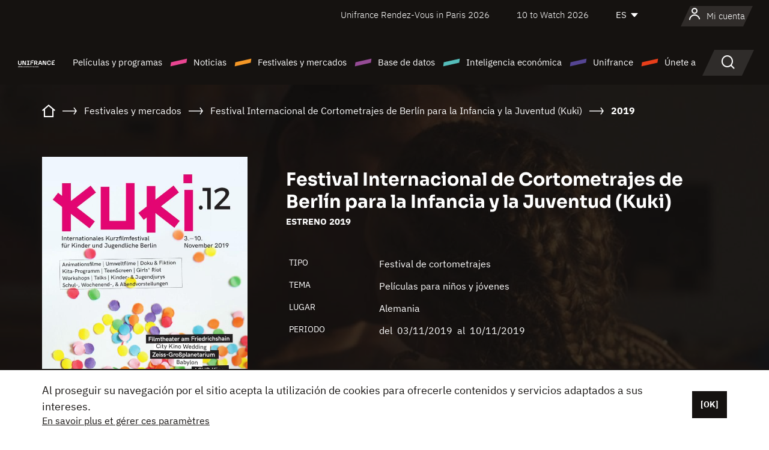

--- FILE ---
content_type: text/html;charset=utf-8
request_url: https://es.unifrance.org/festivales-y-mercados/1010/festival-internacional-de-cortometrajes-de-berlin-para-la-infancia-y-la-juventud-kuki/2019
body_size: 17704
content:
<!DOCTYPE html><html lang="es" prefix="og: http://ogp.me/ns#"><head><script>(function(w,d,s,l,i){w[l]=w[l]||[];w[l].push({'gtm.start':
						new Date().getTime(),event:'gtm.js'});var f=d.getElementsByTagName(s)[0],
					j=d.createElement(s),dl=l!='dataLayer'?'&l='+l:'';j.async=true;j.src=
					'https://www.googletagmanager.com/gtm.js?id='+i+dl;f.parentNode.insertBefore(j,f);
			})(window,document,'script','dataLayer','GTM-N94R5GK');</script><meta charset="utf-8"/><title>Festival Internacional de Cortometrajes de Berl&iacute;n para la Infancia y la Juventud (Kuki)  - 2019
            (Alemania) - Unifrance</title><link rel="alternate" hreflang="fr" href="https://www.unifrance.org/festivals-et-marches/1010/kuki-festival/2019"/><link rel="alternate" hreflang="en" href="https://en.unifrance.org/festivals-and-markets/1010/berlin-international-short-film-festival-for-young-and-children-kuki/2019"/><link rel="alternate" hreflang="ja" href="https://japan.unifrance.org/映画祭と映画マーケット/1010/berlin-international-short-film-festival-for-young-and-children-kuki/2019"/><meta content="width=device-width, initial-scale=1, shrink-to-fit=no" name="viewport"/><link type="image/x-icon" href="/ressources/internet/images/v2/favicon.svg" rel="shortcut icon"/><link type="image/x-icon" href="/ressources/internet/images/v2/favicon.svg" rel="icon"/><style>
				@font-face{font-family:IBMPlexSans;font-style:normal;font-weight:700;font-display:swap;src:local("IBMPlexSans"),url("/ressources/internet/fonts/IBMPlexSans/IBMPlexSans-700.ttf") format("truetype"),url("/ressources/internet/fonts/IBMPlexSans/IBMPlexSans-700.eot?#iefix") format("embedded-opentype"),url("/ressources/internet/fonts/IBMPlexSans/IBMPlexSans-700.woff2") format("woff2"),url("/ressources/internet/fonts/IBMPlexSans/IBMPlexSans-700.woff") format("woff"),url("/ressources/internet/fonts/IBMPlexSans/IBMPlexSans-700.svg") format("svg")}@font-face{font-family:IBMPlexSans;font-style:normal;font-weight:600;font-display:swap;src:local("IBMPlexSans"),url("/ressources/internet/fonts/IBMPlexSans/IBMPlexSans-600.ttf") format("truetype"),url("/ressources/internet/fonts/IBMPlexSans/IBMPlexSans-600.eot?#iefix") format("embedded-opentype"),url("/ressources/internet/fonts/IBMPlexSans/IBMPlexSans-600.woff2") format("woff2"),url("/ressources/internet/fonts/IBMPlexSans/IBMPlexSans-600.woff") format("woff"),url("/ressources/internet/fonts/IBMPlexSans/IBMPlexSans-600.svg") format("svg")}@font-face{font-family:IBMPlexSans;font-style:normal;font-weight:500;font-display:swap;src:local("IBMPlexSans"),url("/ressources/internet/fonts/IBMPlexSans/IBMPlexSans-500.ttf") format("truetype"),url("/ressources/internet/fonts/IBMPlexSans/IBMPlexSans-500.eot?#iefix") format("embedded-opentype"),url("/ressources/internet/fonts/IBMPlexSans/IBMPlexSans-500.woff2") format("woff2"),url("/ressources/internet/fonts/IBMPlexSans/IBMPlexSans-500.woff") format("woff"),url("/ressources/internet/fonts/IBMPlexSans/IBMPlexSans-500.svg") format("svg")}@font-face{font-family:IBMPlexSans;font-style:normal;font-weight:400;font-display:swap;src:local("IBMPlexSans"),url("/ressources/internet/fonts/IBMPlexSans/IBMPlexSans-400.ttf") format("truetype"),url("/ressources/internet/fonts/IBMPlexSans/IBMPlexSans-400.eot?#iefix") format("embedded-opentype"),url("/ressources/internet/fonts/IBMPlexSans/IBMPlexSans-400.woff2") format("woff2"),url("/ressources/internet/fonts/IBMPlexSans/IBMPlexSans-400.woff") format("woff"),url("/ressources/internet/fonts/IBMPlexSans/IBMPlexSans-400.svg") format("svg")}@font-face{font-family:IBMPlexSans;font-style:normal;font-weight:300;font-display:swap;src:local("IBMPlexSans"),url("/ressources/internet/fonts/IBMPlexSans/IBMPlexSans-300.ttf") format("truetype"),url("/ressources/internet/fonts/IBMPlexSans/IBMPlexSans-300.eot?#iefix") format("embedded-opentype"),url("/ressources/internet/fonts/IBMPlexSans/IBMPlexSans-300.woff2") format("woff2"),url("/ressources/internet/fonts/IBMPlexSans/IBMPlexSans-300.woff") format("woff"),url("/ressources/internet/fonts/IBMPlexSans/IBMPlexSans-300.svg") format("svg")}@font-face{font-family:IBMPlexSans;font-style:normal;font-weight:200;font-display:swap;src:local("IBMPlexSans"),url("/ressources/internet/fonts/IBMPlexSans/IBMPlexSans-200.ttf") format("truetype"),url("/ressources/internet/fonts/IBMPlexSans/IBMPlexSans-200.eot?#iefix") format("embedded-opentype"),url("/ressources/internet/fonts/IBMPlexSans/IBMPlexSans-200.woff2") format("woff2"),url("/ressources/internet/fonts/IBMPlexSans/IBMPlexSans-200.woff") format("woff"),url("/ressources/internet/fonts/IBMPlexSans/IBMPlexSans-200.svg") format("svg")}@font-face{font-family:IBMPlexSans;font-style:normal;font-weight:100;font-display:swap;src:local("IBMPlexSans"),url("/ressources/internet/fonts/IBMPlexSans/IBMPlexSans-100.ttf") format("truetype"),url("/ressources/internet/fonts/IBMPlexSans/IBMPlexSans-100.eot?#iefix") format("embedded-opentype"),url("/ressources/internet/fonts/IBMPlexSans/IBMPlexSans-100.woff2") format("woff2"),url("/ressources/internet/fonts/IBMPlexSans/IBMPlexSans-100.woff") format("woff"),url("/ressources/internet/fonts/IBMPlexSans/IBMPlexSans-100.svg") format("svg")}:root{--bs-blue:#55bdba;--bs-indigo:#6610f2;--bs-purple:#954b95;--bs-pink:#e94591;--bs-red:#e73e1a;--bs-orange:#f49726;--bs-yellow:#ffc107;--bs-green:#90c189;--bs-teal:#20c997;--bs-cyan:#0dcaf0;--bs-black:#151210;--bs-white:#fff;--bs-gray:#6c757d;--bs-gray-dark:#343a40;--bs-gray-100:#f8f9fa;--bs-gray-200:#e9ecef;--bs-gray-300:#dee2e6;--bs-gray-400:#ced4da;--bs-gray-500:#adb5bd;--bs-gray-600:#6c757d;--bs-gray-700:#495057;--bs-gray-800:#343a40;--bs-gray-900:#212529;--bs-primary:#74d1f6;--bs-black:#151210;--bs-pink:#e94591;--bs-orange:#f49726;--bs-purple:#954b95;--bs-blue:#55bdba;--bs-deep-purple:#554593;--bs-red:#e73e1a;--bs-green:#90c189;--bs-gray:#a6a096;--bs-brown:#816041;--bs-sand:#d8b882;--bs-primary-rgb:116,209,246;--bs-black-rgb:21,18,16;--bs-pink-rgb:233,69,145;--bs-orange-rgb:244,151,38;--bs-purple-rgb:149,75,149;--bs-blue-rgb:85,189,186;--bs-deep-purple-rgb:85,69,147;--bs-red-rgb:231,62,26;--bs-green-rgb:144,193,137;--bs-gray-rgb:166,160,150;--bs-brown-rgb:129,96,65;--bs-sand-rgb:216,184,130;--bs-white-rgb:255,255,255;--bs-black-rgb:21,18,16;--bs-body-color-rgb:21,18,16;--bs-body-bg-rgb:255,255,255;--bs-font-sans-serif:"IBMPlexSans";--bs-font-monospace:SFMono-Regular,Menlo,Monaco,Consolas,"Liberation Mono","Courier New",monospace;--bs-gradient:linear-gradient(180deg,rgba(255,255,255,0.15),rgba(255,255,255,0));--bs-body-font-family:IBMPlexSans;--bs-body-font-size:calc(1.285rem+0.42vw);--bs-body-font-weight:400;--bs-body-line-height:1.25;--bs-body-color:#151210;--bs-body-bg:#fff;--bs-border-width:1px;--bs-border-style:solid;--bs-border-color:#151210;--bs-border-color-translucent:rgba(21,18,16,0.175);--bs-border-radius:.375rem;--bs-border-radius-sm:.25rem;--bs-border-radius-lg:.5rem;--bs-border-radius-xl:1rem;--bs-border-radius-2xl:2rem;--bs-border-radius-pill:50rem;--bs-link-color:#74d1f6;--bs-link-hover-color:#5da7c5;--bs-code-color:#e94591;--bs-highlight-bg:#fff3cd}@media (min-width:1200px){:root{--bs-body-font-size:1.6rem}}*,::after,::before{box-sizing:border-box}@media (prefers-reduced-motion:no-preference){:root{scroll-behavior:smooth}}body{margin:0;font-family:var(--bs-body-font-family);font-size:var(--bs-body-font-size);font-weight:var(--bs-body-font-weight);line-height:var(--bs-body-line-height);color:var(--bs-body-color);text-align:var(--bs-body-text-align);background-color:var(--bs-body-bg);-webkit-text-size-adjust:100%}::-moz-focus-inner{padding:0;border-style:none}::-webkit-datetime-edit-day-field,::-webkit-datetime-edit-fields-wrapper,::-webkit-datetime-edit-hour-field,::-webkit-datetime-edit-minute,::-webkit-datetime-edit-month-field,::-webkit-datetime-edit-text,::-webkit-datetime-edit-year-field{padding:0}::-webkit-inner-spin-button{height:auto}::-webkit-search-decoration{-webkit-appearance:none}::-webkit-color-swatch-wrapper{padding:0}::file-selector-button{font:inherit;-webkit-appearance:button}iframe{border:0}:root{--bs-body-font-size:1.6rem}html{font-size:62.5%}*{-webkit-font-smoothing:antialiased;-moz-font-smoothing:antialiased;-moz-osx-font-smoothing:grayscale}@media (min-width:1280px){body{background:linear-gradient(180deg,#151210 0,#151210 12rem,#fff 12rem)}}body{font-family:IBMPlexSans}
			</style><link onload="this.onload=null;this.rel=&apos;stylesheet&apos;;this.media=&apos;all&apos;" as="style" href="/ressources/internet/css/bootstrap.min.css?t=1767688136596" rel="preload"/><link onload="this.onload=null;this.rel=&apos;stylesheet&apos;;this.media=&apos;all&apos;" media="screen and (min-width: 768px)" as="style" href="/ressources/internet/css/unifrance-desktop.min.css?t=1767688136596" rel="preload"/><link onload="this.onload=null;this.rel=&apos;stylesheet&apos;;this.media=&apos;all&apos;" media="screen and (max-width: 767px)" as="style" href="/ressources/internet/css/unifrance-mobile.min.css?t=1767688136596" rel="preload"/><link onload="this.onload=null;this.rel=&apos;stylesheet&apos;;this.media=&apos;all&apos;" media="screen and (min-width: 768px)" as="style" href="/ressources/internet/css/unifrance-event-desktop.min.css?t=1767688136596" rel="preload"/><link onload="this.onload=null;this.rel=&apos;stylesheet&apos;;this.media=&apos;all&apos;" media="screen and (max-width: 767px)" as="style" href="/ressources/internet/css/unifrance-event-mobile.min.css?t=1767688136596" rel="preload"/></head><body class=""><noscript><iframe style="display:none;visibility:hidden" width="0" height="0" src="https://www.googletagmanager.com/ns.html?id=GTM-N94R5GK"/></noscript><label hidden="hidden" id="moins">Ver menos</label><label hidden="hidden" id="plus">Ver todo</label><label hidden="hidden" id="inTotal">en total</label><label hidden="hidden" id="voirLaFiche">Ver la ficha</label><label hidden="hidden" id="allDep">Todos Departements</label><label hidden="hidden" id="showCaptchaModal">true</label><div class="site-wrapper"><div data-datemodification="1450533930638" data-promotionid="2070" style="display: none" class="appMobileOff headerInfos cookies-banner"><div class="cookies-banner--wrapper container"><div class="cookies-banner--txt"><p> Al proseguir su navegación por el sitio acepta la utilización de cookies para ofrecerle contenidos y servicios adaptados a sus intereses.</p><a class="moreInfos" target="_blank" href="https://es.unifrance.org/promotion/6820/titleClick">En savoir plus et gérer ces paramètres</a></div><div class="cookies-banner--actions"><a class="closeHeaderInfos btn btn-primary" href="#">[OK]</a></div><div class="clearfix"></div><div id="inform-and-ask" style="display: none; width: 300px; background-color: white; repeat: scroll 0% 0% white; border: 1px solid #cccccc; padding :10px 10px;text-align:center; position: fixed; top:30px; left:50%; margin-top:0px; margin-left:-150px; z-index:100000; opacity:1"><div>Etes vous sur?</div><div style="padding :10px 10px;text-align:center;"><button onclick="tagAnalyticsCNIL.CookieConsent.hideInform()" name="cancel" class="btn btn-red btn-pill btn-block">Non</button></div></div></div></div><header role="banner" class="site-header js-header-uni"><div class="site-header__inner"><div class="container"><div class="site-header__top d-none d-xl-flex align-items-center justify-content-end"><ul class="list-unstyled d-flex align-items-center m-0"><li><a href="https://www.unifrance.org/festivals-et-marches/650/rendez-vous-d-unifrance-a-paris/2026">
                                                    Unifrance Rendez-Vous in Paris 2026
                                                    </a></li><li><a href="https://es.unifrance.org/festivales-y-mercados/1236/10-to-watch-de-unifrance/2026">
                                                    10 to Watch 2026
                                                    </a></li><li><div class="site-header__lang"><select name="langues" aria-label="Español" title="Español"><option value="https://es.unifrance.org/festivales-y-mercados/1010/festival-internacional-de-cortometrajes-de-berlin-para-la-infancia-y-la-juventud-kuki/2019" selected="selected">ES</option><option value="https://www.unifrance.org/festivals-et-marches/1010/kuki-festival/2019">FR</option><option value="https://en.unifrance.org/festivals-and-markets/1010/berlin-international-short-film-festival-for-young-and-children-kuki/2019">EN</option><option value="https://japan.unifrance.org/映画祭と映画マーケット/1010/berlin-international-short-film-festival-for-young-and-children-kuki/2019">JA</option></select></div></li></ul></div><div tabindex="-1" id="main-menu" class="site-header__bottom d-flex align-items-center justify-content-xl-between"><div class="site-header__btn d-xl-none"><button class="btn-unstyled js-navbar-toggler navbar-toggler"><span aria-hidden="true" class="unificon unificon-menu"></span><span class="visually-hidden">Menu</span></button></div><div class="site-header__lang d-none"><select name="langues" aria-label="Español" title="Español"><option value="https://es.unifrance.org/festivales-y-mercados/1010/festival-internacional-de-cortometrajes-de-berlin-para-la-infancia-y-la-juventud-kuki/2019" selected="selected">ES</option><option value="https://www.unifrance.org/festivals-et-marches/1010/kuki-festival/2019">FR</option><option value="https://en.unifrance.org/festivals-and-markets/1010/berlin-international-short-film-festival-for-young-and-children-kuki/2019">EN</option><option value="https://japan.unifrance.org/映画祭と映画マーケット/1010/berlin-international-short-film-festival-for-young-and-children-kuki/2019">JA</option></select></div><div class="dropdown-user-wrapper dropdown login-btn"><a title="Ver mi perfil" id="dropdownUser" class="dropdown-toggle text-decoration-none" href="https://es.unifrance.org/login"><span class="avatar-navbar avatar-user"><span aria-hidden="true" class="unificon unificon-user"></span><span class="avatar-user-text">Mi cuenta</span></span></a></div><div class="site-header__logo"><a href="https://es.unifrance.org/"><img height="58" width="281" alt="UNIFRANCE - all the accents of creativity" src="/ressources/internet/images/v2/unifrance-header.svg" class="img-fluid"/></a></div><div class="site-header__nav"><div class="site-header__mobileTop d-xl-none"><div class="site-header__close"><button class="btn-unstyled js-navbar-toggler"><span aria-hidden="true" class="unificon unificon-close"></span><span class="visually-hidden">Buscar en</span></button></div><div class="site-header__logo-mobile"><a href=""><img height="58" width="281" alt="UNIFRANCE" src="/ressources/internet/images/v2/unifrance-header-dark.svg" class="img-fluid"/></a></div><div class="site-header__lang lang-mobile"><select name="langues" aria-label="Español" title="Español"><option value="https://es.unifrance.org/festivales-y-mercados/1010/festival-internacional-de-cortometrajes-de-berlin-para-la-infancia-y-la-juventud-kuki/2019" selected="selected">ES</option><option value="https://www.unifrance.org/festivals-et-marches/1010/kuki-festival/2019">FR</option><option value="https://en.unifrance.org/festivals-and-markets/1010/berlin-international-short-film-festival-for-young-and-children-kuki/2019">EN</option><option value="https://japan.unifrance.org/映画祭と映画マーケット/1010/berlin-international-short-film-festival-for-young-and-children-kuki/2019">JA</option></select></div></div><nav aria-label="Navigation principale" class="site-header__menu"><ul class="navbar-nav level1 unif-list"><li class="nav-item d-xl-none"><a class="nav-item nav-link" href="">Página principal</a></li><li class="nav-item no-theme dropdown dropdown-hover"><button aria-expanded="true" data-bs-auto-close="outside" data-bs-toggle="dropdown" class="nav-item nav-link dropdown-toggle">Películas y programas</button><div class="submenu dropdown-menu menu-type-big"><div class="submenu__inner"><div class="submenu__wrapper d-flex"><div class="submenu__item"><div class="submenu__title">PELÍCULAS Y PROGRAMAS FRANCESES</div><ul class="list-unstyled unif-list submenu__content"><li><a class="nav-item nav-link" href="https://es.unifrance.org/pelicula/largometrajes">Largometrajes</a></li><li><a class="nav-item nav-link" href="https://es.unifrance.org/pelicula/cortometrajes">Cortometrajes</a></li><li><a class="nav-item nav-link" href="https://es.unifrance.org/serie/espace-programme">Programas audiovisuales</a></li><li><a class="nav-item nav-link" href="/vr">Obras inmersivas</a></li></ul></div><div class="submenu__item"><div class="submenu__title">PROFESIONALES: VER UNA OBRA</div><ul class="list-unstyled unif-list submenu__content"><li><a class="nav-item nav-link" target="_blank" href="https://screeningroom.unifrance.org/">Screening Room</a><span aria-hidden="true" class="unificon unificon-link-external"></span></li><li><a class="nav-item nav-link" href="https://es.unifrance.org/cortometrajes/shortFilmGallery">Short Film Gallery</a><span aria-hidden="true" class="unificon unificon-cadenas"></span></li></ul></div><div class="submenu__item"><div class="submenu__title">BUSCAR UNA PELÍCULA O UN PROGRAMA</div><ul class="list-unstyled unif-list submenu__content"><li><a href="https://es.unifrance.org/recherche/pelicula" class="nav-item nav-link">Todas las películas y programas</a></li><li><a href="https://es.unifrance.org/recherche/pelicula?genres=film.genre.fiction&sort=pertinence" class="nav-item nav-link">Ficción</a></li><li><a href="https://es.unifrance.org/recherche/pelicula?genres=film.genre.documentaire&sort=pertinence" class="nav-item nav-link">Documental</a></li><li><a href="https://es.unifrance.org/recherche/pelicula?genres=film.genre.animation&sort=pertinence" class="nav-item nav-link">Animación</a></li><li><a href="https://es.unifrance.org/recherche/pelicula?metrage=film.format.audiovisuel&formatProgramme=audiovisuel.format.serie&sort=pertinence" class="nav-item nav-link">Serie</a></li></ul></div></div></div></div></li><li class="nav-item theme1 dropdown dropdown-hover"><button aria-expanded="true" data-bs-auto-close="outside" data-bs-toggle="dropdown" class="nav-item nav-link dropdown-toggle">Noticias</button><div class="submenu dropdown-menu menu-type-normal"><div class="submenu__inner"><div class="submenu__wrapper d-flex"><div class="submenu__item"><ul class="list-unstyled unif-list submenu__content"><li><a class="nav-item nav-link" href="https://es.unifrance.org/actualidad">En los titulares</a></li><li><a href="https://es.unifrance.org/recherche/actualite?rubriques=actu.rubrique.chiffresinternational&sort=pertinence" class="nav-item nav-link">Taquilla</a></li><li><a href="https://es.unifrance.org/recherche/actualite?rubriques=actu.rubrique.actuvideo&sort=pertinence" class="nav-item nav-link">En vídeo</a></li><li><a href="https://es.unifrance.org/recherche/actualite?rubriques=actu.rubrique.Entretiens&sort=pertinence" class="nav-item nav-link">Entrevistas</a></li><li><a href="https://es.unifrance.org/recherche/actualite?rubriques=actu.rubrique.Revuedepresseetrangere&sort=pertinence" class="nav-item nav-link">Revista de prensa extranjera</a></li><li><a class="nav-item nav-link" href="https://es.unifrance.org/mis-boletines-de-noticias/">Boletines</a></li></ul></div></div></div></div></li><li class="nav-item theme2 dropdown dropdown-hover"><button aria-expanded="true" data-bs-auto-close="outside" data-bs-toggle="dropdown" class="nav-item nav-link dropdown-toggle">Festivales y mercados</button><div class="submenu dropdown-menu menu-type-normal"><div class="submenu__inner"><div class="submenu__wrapper d-flex"><div class="submenu__item"><ul class="list-unstyled unif-list submenu__content"><li><a class="nav-item nav-link" href="https://es.unifrance.org/festivales-y-mercados">En los titulares</a></li><li><a href="https://es.unifrance.org/recherche/manifestacion?type=manifestation.type.festivallm&type=manifestation.type.festivallmcm&sort=pertinence" class="nav-item nav-link">Eventos cine</a></li><li><a href="https://es.unifrance.org/recherche/manifestacion?type=manifestation.type.audiovisuel&sort=pertinence" class="nav-item nav-link">Eventos audiovisuales</a></li><li><a class="nav-item nav-link anchorLink" href="https://es.unifrance.org/festivales-y-mercados#telechargements">Catálogos descargables</a></li></ul></div></div></div></div></li><li class="nav-item theme3 dropdown dropdown-hover"><button aria-expanded="true" data-bs-auto-close="outside" data-bs-toggle="dropdown" class="nav-item nav-link dropdown-toggle">Base de datos</button><div class="submenu dropdown-menu menu-type-big menu-type-large"><div class="submenu__inner"><div class="submenu__wrapper d-flex"><div class="submenu__item"><div class="submenu__title">BUSCAR A UNA PERSONA</div><ul class="list-unstyled unif-list submenu__content"><li><a href="https://es.unifrance.org/recherche/particulares" class="nav-item nav-link">Todos los profesionales</a></li><li><a href="https://es.unifrance.org/recherche/particulares?secteursAV=audiovisuel.secteur.audiovisuel&secteursAV=audiovisuel.secteur.cinema&nationalitePersonne=pays.fr&rolesSociete=societe.activitefilm.exportation&typeActivitesLiees=fr.openwide.unifrance.common.core.business.societe.model.Societe&sort=pertinence" class="nav-item nav-link">Vendedores franceses</a></li><li><a href="https://es.unifrance.org/recherche/particulares?secteursAV=audiovisuel.secteur.audiovisuel&activitesAV=audiovisuel.activite.achat" class="nav-item nav-link">Compradores audiovisuales extranjeros</a></li></ul></div><div class="submenu__item"><div class="submenu__title">BUSCAR UNA EMPRESA</div><ul class="list-unstyled unif-list submenu__content"><li><a href="https://es.unifrance.org/recherche/empresas" class="nav-item nav-link">Todas las empresas</a></li><li><a href="https://es.unifrance.org/recherche/empresas?paysOrigine=pays.fr&rolesSociete=societe.activitefilm.exportation&sort=pertinence" class="nav-item nav-link">Ventas internacionales</a></li><li><a href="https://es.unifrance.org/recherche/empresas?rolesSociete=societe.activitefilm.distributionetrangerCM&rolesSociete=societe.activitefilm.distributionetrangerLM&sort=pertinence" class="nav-item nav-link">Distribución cinematográfica en el extranjero</a></li><li><a href="https://es.unifrance.org/recherche/empresas?rolesSociete=societe.activitefilm.coproduction&rolesSociete=societe.activitefilm.producteurassocie&rolesSociete=societe.activitefilm.productiondeleguee&rolesSociete=societe.activitefilm.productionetrangere&rolesSociete=societe.activitefilm.productionexecutive&sort=pertinence" class="nav-item nav-link">Producción y coproducción</a></li><li><a href="https://es.unifrance.org/recherche/empresas?activitesHF=societe.activitehorsfilm.editionvideo_cm&activitesHF=societe.activitehorsfilm.editionvideodvd&activitesHF=societe.activitehorsfilm.maisonedition&sort=pertinence" class="nav-item nav-link">Edición de vídeo</a></li><li><a href="https://es.unifrance.org/recherche/empresas?activitesHF=societe.activitehorsfilm.presseecrite&activitesHF=societe.activitehorsfilm.presseinternet&activitesHF=societe.activitehorsfilm.presseradio&activitesHF=societe.activitehorsfilm.pressetv&sort=pertinence" class="nav-item nav-link">Media</a></li></ul></div><div class="submenu__item"><div class="submenu__title">CHERCHER PAR PAYS OU ZONE</div><div class="form-item d-flex flex-column gap-3"><select onchange="location = this.options[this.selectedIndex].value;" class="form-select-search order-2"><option value="">Choisir un pays</option><option value="https://es.unifrance.org/box-office/101/alemania">Alemania</option><option value="https://es.unifrance.org/box-office/508/arabia-saudita">Arabia Saudita</option><option value="https://es.unifrance.org/box-office/361/argentina">Argentina</option><option value="https://es.unifrance.org/box-office/74849/asie-pacifique-ap">Asie Pacifique AP</option><option value="https://es.unifrance.org/box-office/601/australia">Australia</option><option value="https://es.unifrance.org/box-office/102/austria">Austria</option><option value="https://es.unifrance.org/box-office/180/bielorrusia">Bielorrusia</option><option value="https://es.unifrance.org/box-office/362/bolivia">Bolivia</option><option value="https://es.unifrance.org/box-office/204/bosnia-y-herzegovina">Bosnia y Herzegovina</option><option value="https://es.unifrance.org/box-office/363/brasil">Brasil</option><option value="https://es.unifrance.org/box-office/163/bulgaria">Bulgaria</option><option value="https://es.unifrance.org/box-office/103/belgica">B&eacute;lgica</option><option value="https://es.unifrance.org/box-office/711/cambodia">Cambodia</option><option value="https://es.unifrance.org/box-office/202/canada">Canad&aacute;</option><option value="https://es.unifrance.org/box-office/364/chile">Chile</option><option value="https://es.unifrance.org/box-office/731/china">China</option><option value="https://es.unifrance.org/box-office/104/chipre">Chipre</option><option value="https://es.unifrance.org/box-office/365/colombia">Colombia</option><option value="https://es.unifrance.org/box-office/733/corea-del-sur">Corea del Sur</option><option value="https://es.unifrance.org/box-office/301/costa-rica">Costa Rica</option><option value="https://es.unifrance.org/box-office/415/costa-de-marfil">Costa de Marfil</option><option value="https://es.unifrance.org/box-office/159/croacia">Croacia</option><option value="https://es.unifrance.org/box-office/118/dinamarca">Dinamarca</option><option value="https://es.unifrance.org/box-office/366/ecuador">Ecuador</option><option value="https://es.unifrance.org/box-office/492/egipto">Egipto</option><option value="https://es.unifrance.org/box-office/511/emiratos-arabes-unidos">Emiratos Arabes Unidos</option><option value="https://es.unifrance.org/box-office/169/eslovaquia">Eslovaquia</option><option value="https://es.unifrance.org/box-office/158/eslovenia">Eslovenia</option><option value="https://es.unifrance.org/box-office/106/espana">Espa&ntilde;a</option><option value="https://es.unifrance.org/box-office/201/estados-unidos">Estados Unidos</option><option value="https://es.unifrance.org/box-office/182/estonia">Estonia</option><option value="https://es.unifrance.org/box-office/724/filipinas">Filipinas</option><option value="https://es.unifrance.org/box-office/119/finlandia">Finlandia</option><option value="https://es.unifrance.org/box-office/107/gran-bretana">Gran Breta&ntilde;a</option><option value="https://es.unifrance.org/box-office/108/grecia">Grecia</option><option value="https://es.unifrance.org/box-office/721/hong-kong">Hong Kong</option><option value="https://es.unifrance.org/box-office/164/hungria">Hungr&iacute;a</option><option value="https://es.unifrance.org/box-office/703/india">India</option><option value="https://es.unifrance.org/box-office/722/indonesia">Indonesia</option><option value="https://es.unifrance.org/box-office/120/islandia">Islandia</option><option value="https://es.unifrance.org/box-office/521/israel">Israel</option><option value="https://es.unifrance.org/box-office/109/italia">Italia</option><option value="https://es.unifrance.org/box-office/740/japon">Jap&oacute;n</option><option value="https://es.unifrance.org/box-office/397/kazajistan">Kazajist&aacute;n</option><option value="https://es.unifrance.org/box-office/184/letonia">Letonia</option><option value="https://es.unifrance.org/box-office/185/lituania">Lituania</option><option value="https://es.unifrance.org/box-office/74786/libano">L&iacute;bano</option><option value="https://es.unifrance.org/box-office/100/macedonia-del-norte">Macedonia del Norte</option><option value="https://es.unifrance.org/box-office/723/malasia">Malasia</option><option value="https://es.unifrance.org/box-office/402/marruecos">Marruecos</option><option value="https://es.unifrance.org/box-office/367/mexico">M&eacute;xico</option><option value="https://es.unifrance.org/box-office/464/nigeria">Nigeria</option><option value="https://es.unifrance.org/box-office/121/noruega">Noruega</option><option value="https://es.unifrance.org/box-office/605/nueva-zelanda">Nueva Zelanda</option><option value="https://es.unifrance.org/box-office/368/paraguay">Paraguay</option><option value="https://es.unifrance.org/box-office/111/paises-bajos">Pa&iacute;ses Bajos</option><option value="https://es.unifrance.org/box-office/74794/peru">Per&uacute;</option><option value="https://es.unifrance.org/box-office/165/polonia">Polonia</option><option value="https://es.unifrance.org/box-office/112/portugal">Portugal</option><option value="https://es.unifrance.org/box-office/20201/quebec">Quebec</option><option value="https://es.unifrance.org/box-office/167/republica-checa">Rep&uacute;blica Checa</option><option value="https://es.unifrance.org/box-office/166/rumania">Ruman&iacute;a</option><option value="https://es.unifrance.org/box-office/168/rusia">Rusia</option><option value="https://es.unifrance.org/box-office/408/serbia">Serbia</option><option value="https://es.unifrance.org/box-office/725/singapur">Singapur</option><option value="https://es.unifrance.org/box-office/481/sudafrica">Sud&aacute;frica</option><option value="https://es.unifrance.org/box-office/122/suecia">Suecia</option><option value="https://es.unifrance.org/box-office/113/suiza">Suiza</option><option value="https://es.unifrance.org/box-office/726/tailandia">Tailandia</option><option value="https://es.unifrance.org/box-office/727/taiwan">Taiw&aacute;n</option><option value="https://es.unifrance.org/box-office/114/turquia">Turqu&iacute;a</option><option value="https://es.unifrance.org/box-office/403/tunez">T&uacute;nez</option><option value="https://es.unifrance.org/box-office/186/ucrania">Ucrania</option><option value="https://es.unifrance.org/box-office/370/uruguay">Uruguay</option><option value="https://es.unifrance.org/box-office/371/venezuela">Venezuela</option><option value="https://es.unifrance.org/box-office/713/vietnam">Vietnam</option></select><select onchange="location = this.options[this.selectedIndex].value;" class="form-select-search order-2"><option value="">Choisir une zone géographique</option><option value="https://es.unifrance.org/box-office/3/america-latina">Am&eacute;rica Latina</option><option value="https://es.unifrance.org/box-office/2/america-del-norte">Am&eacute;rica del Norte</option><option value="https://es.unifrance.org/box-office/7/asia">Asia</option><option value="https://es.unifrance.org/box-office/8/europa-central-y-oriental">Europa Central y Oriental</option><option value="https://es.unifrance.org/box-office/1/europa-occidental">Europa Occidental</option><option value="https://es.unifrance.org/box-office/74807/mundo">Mundo</option><option value="https://es.unifrance.org/box-office/6/oceania">Ocean&iacute;a</option><option value="https://es.unifrance.org/box-office/5/oriente-medio">Oriente Medio</option><option value="https://es.unifrance.org/box-office/4/africa">&Aacute;frica</option></select></div><div class="submenu__title">CHERCHER PAR GENRE</div><div class="form-item d-flex flex-column"><select onchange="if($(&apos;#showCaptchaModal&apos;).text() === &apos;true&apos;) { $(&apos;#captchaModalForm&apos;).attr(&apos;action&apos;, this.options[this.selectedIndex].value); $(&apos;#captchaModal&apos;).modal(&apos;show&apos;); } else location = this.options[this.selectedIndex].value;" class="form-select-search order-2"><option value="">Elegir un género</option><option value="https://es.unifrance.org/recherche/pelicula?genres=film.genre.spectaclevivant&amp;sort=pertinence"></option><option value="https://es.unifrance.org/recherche/pelicula?genres=film.genre.animation&amp;sort=pertinence">Animación</option><option value="https://es.unifrance.org/recherche/pelicula?genres=film.genre.clip&amp;sort=pertinence">Clip</option><option value="https://es.unifrance.org/recherche/pelicula?genres=film.genre.documentaire&amp;sort=pertinence">Documental</option><option value="https://es.unifrance.org/recherche/pelicula?genres=film.genre.experimental&amp;sort=pertinence">Experimental</option><option value="https://es.unifrance.org/recherche/pelicula?genres=film.genre.fiction&amp;sort=pertinence">Ficción</option></select></div></div><div class="submenu__item"><div class="submenu__title">CONDITIONS DE RÉFÉRENCEMENT</div><ul class="list-unstyled unif-list submenu__content"><li><a class="nav-item nav-link" href="https://es.unifrance.org/institucional/referencement-oeuvres-societes-personnes">Référencement oeuvres, sociétés et personnes</a></li></ul></div></div></div></div></li><li class="nav-item theme4 dropdown dropdown-hover"><button aria-expanded="true" data-bs-auto-close="outside" data-bs-toggle="dropdown" class="nav-item nav-link dropdown-toggle">Inteligencia económica</button><div class="submenu dropdown-menu menu-type-normal"><div class="submenu__inner"><div class="submenu__wrapper d-flex"><div class="submenu__item"><ul class="list-unstyled unif-list submenu__content"><li><a class="nav-item nav-link" href="https://es.unifrance.org/box-office/74807/mundo">Datos económicos internacionales</a></li><li><a class="nav-item nav-link" href="https://es.unifrance.org/box-office">Datos económicos por país o zona geográfica</a></li><li><a href="https://es.unifrance.org/recherche/actualite?rubriques=actu.rubrique.etudes&sort=pertinence" class="nav-item nav-link">Estudio y revisiones anuales</a></li><li><a href="https://es.unifrance.org/recherche/actualite?rubriques=actu.rubrique.veillenumerique&sort=pertinence" class="nav-item nav-link">Reloj digital</a></li></ul></div></div></div></div></li><li class="nav-item theme5 dropdown dropdown-hover"><button aria-expanded="true" data-bs-auto-close="outside" data-bs-toggle="dropdown" class="nav-item nav-link dropdown-toggle">Unifrance</button><div class="submenu dropdown-menu menu-type-normal"><div class="submenu__inner"><div class="submenu__wrapper d-flex"><div class="submenu__item"><ul class="list-unstyled unif-list submenu__content"><li><a class="nav-item nav-link" href="https://es.unifrance.org/institucional/misiones">Misiones</a></li><li><a class="nav-item nav-link" href="https://es.unifrance.org/institucional/equipo">Organigrama</a></li><li><a class="nav-item nav-link" href="https://es.unifrance.org/institucional/instancias">Cuerpos</a></li><li><a class="nav-item nav-link" href="https://es.unifrance.org/institucional/oficinas-extranjero">Oficinas en el extranjero</a></li><li><a class="nav-item nav-link" href="https://es.unifrance.org/institucional/socios">Socios</a></li><li><a class="nav-item nav-link" href="https://es.unifrance.org/institucional/fonds-de-dotation">Fondo de Dotación para Unifrance</a></li><li><a class="nav-item nav-link" href="https://es.unifrance.org/institucional/recrutement">Contratación</a></li><li><a class="nav-item nav-link" href="https://es.unifrance.org/institucional/valeurs">Valores</a></li><li><a class="nav-item nav-link" href="https://es.unifrance.org/institucional/vhss">VHSS</a></li></ul></div></div></div></div></li><li class="nav-item theme6 dropdown dropdown-hover"><button aria-expanded="true" data-bs-auto-close="outside" data-bs-toggle="dropdown" class="nav-item nav-link dropdown-toggle">Únete a</button><div class="submenu dropdown-menu menu-type-big"><div class="submenu__inner"><div class="submenu__wrapper d-flex"><div class="submenu__item"><div class="submenu__title">PROFESIONALES DEL CINE</div><ul class="list-unstyled unif-list submenu__content"><li><a class="nav-item nav-link" href="https://es.unifrance.org/institucional/productores-cine">Productores de largometrajes</a></li><li><a class="nav-item nav-link" href="https://es.unifrance.org/institucional/exportadores-largometrajes">Exportadores de largometrajes</a></li><li><a class="nav-item nav-link" href="https://es.unifrance.org/institucional/distribuidores-cortometrajes">Productores y distribuidores de cortometrajes u obras inmersivas</a></li><li><a class="nav-item nav-link" href="https://es.unifrance.org/institucional/artistas">Directores, actores, guionistas, compositores y agentes</a></li></ul></div><div class="submenu__item"><div class="submenu__title">PROFESIONALES DEL SECTOR AUDIOVISUAL</div><ul class="list-unstyled unif-list submenu__content"><li><a class="nav-item nav-link" href="https://es.unifrance.org/institucional/audiovisuales-distribuidores">Directores, actores, guionistas, compositores y agentes</a></li><li><a class="nav-item nav-link" href="https://es.unifrance.org/institucional/productores-television">Productores de películas y programas audiovisuales</a></li><li><a class="nav-item nav-link" href="https://es.unifrance.org/institucional/artistas">Directores, actores, guionistas, compositores y agentes</a></li></ul></div></div></div></div></li></ul></nav><div class="site-header__links-mobile d-xl-none"><ul class="list-unstyled"><li><a href="https://www.unifrance.org/festivals-et-marches/650/rendez-vous-d-unifrance-a-paris/2026">
                                                            Unifrance Rendez-Vous in Paris 2026
                                                            </a></li><li><a href="https://es.unifrance.org/festivales-y-mercados/1236/10-to-watch-de-unifrance/2026">
                                                            10 to Watch 2026
                                                            </a></li></ul></div></div><div tabindex="-1" class="site-header__search" id="main-search"><button onclick="setTimeout(function(){$(&apos;#modal-search__input&apos;).focus();}, 500)" data-bs-target="#searchModal" data-bs-toggle="modal" class="btn-unstyled"><span aria-hidden="true" class="unificon unificon-search"></span><span class="visually-hidden">Buscar en</span></button></div></div></div></div></header><div class="site-wrapper"><main tabindex="-1" role="main" class="site-content" id="main-content"><div class="jumbotron uni-banner text-white bg-black page-jumbotron"><div class="embed-img"><picture><img alt="Festival Internacional de Cortometrajes de Berl&iacute;n para la Infancia y la Juventud (Kuki)  - 2019" title="Festival Internacional de Cortometrajes de Berl&iacute;n para la Infancia y la Juventud (Kuki)  - 2019" width="1024" height="553" src="https://medias.unifrance.org/medias/135/31/204679/format_page/festival-internacional-de-cortometrajes-de-berlin-para-la-infancia-y-la-juventud-kuki-2019.jpg"/></picture></div><div class="jumbotron-inner"><div class="breadcrumb-wrapper container d-none d-lg-block"><nav aria-label="Fil d&apos;Ariane"><ol typeof="BreadcrumbList" vocab="http://schema.org/" class="breadcrumb"><li typeof="ListItem" property="itemListElement" class="breadcrumb-item"><a typeof="WebPage" property="item" href="https://es.unifrance.org/"><span aria-hidden="true" class="unificon unificon-home"></span><span class="d-none" property="id">https://es.unifrance.org/</span><span class="d-none" property="name">Página principal</span></a><meta content="1" property="position"/></li><li typeof="ListItem" property="itemListElement" class="breadcrumb-item"><a typeof="WebPage" property="item" href="https://es.unifrance.org/festivales-y-mercados"><span class="d-none" property="id">https://es.unifrance.org/festivales-y-mercados</span><span property="name">Festivales y mercados</span></a><meta content="2" property="position"/></li><li typeof="ListItem" property="itemListElement" class="breadcrumb-item"><a typeof="WebPage" property="item" href="https://es.unifrance.org/festivales-y-mercados/1010/festival-internacional-de-cortometrajes-de-berlin-para-la-infancia-y-la-juventud-kuki"><span class="d-none" property="id">https://es.unifrance.org/festivales-y-mercados/1010/festival-internacional-de-cortometrajes-de-berlin-para-la-infancia-y-la-juventud-kuki</span><span property="name">Festival Internacional de Cortometrajes de Berlín para la Infancia y la Juventud (Kuki) </span></a><meta content="3" property="position"/></li><li typeof="ListItem" property="itemListElement" class="breadcrumb-item active"><span property="name">2019</span><meta content="4" property="position"/></li></ol></nav></div><div class="d-lg-none container prevLink"><a href="https://es.unifrance.org/festivales-y-mercados/1010/festival-internacional-de-cortometrajes-de-berlin-para-la-infancia-y-la-juventud-kuki" class="link-back"><span aria-hidden="true" class="unificon unificon-arrow-right-long"></span><span>Festival Internacional de Cortometrajes de Berlín para la Infancia y la Juventud (Kuki) </span></a></div><div class="container"><div class="jumbotron__content"><div class="jumbotron__image jumbotron-gallery"><a data-pswp-height="941" data-pswp-width="666" data-size="666x941" href="https://medias.unifrance.org/medias/201/113/225737/format_page/festival-internacional-de-cortometrajes-de-berlin-para-la-infancia-y-la-juventud-kuki-2019.jpg"><picture><img class="img-fluid" border="0" alt="Festival Internacional de Cortometrajes de Berl&iacute;n para la Infancia y la Juventud (Kuki)  - 2019" title="Festival Internacional de Cortometrajes de Berl&iacute;n para la Infancia y la Juventud (Kuki)  - 2019" width="666" height="941" src="https://medias.unifrance.org/medias/201/113/225737/format_page/festival-internacional-de-cortometrajes-de-berlin-para-la-infancia-y-la-juventud-kuki-2019.jpg"/></picture></a></div><h1 class="jumbotron__title person-title like-h1">Festival Internacional de Cortometrajes de Berl&iacute;n para la Infancia y la Juventud (Kuki) </h1><p class="jumbotron__subtitle text-uppercase"><b>Estreno 2019</b></p><div class="jumbotron__infos"><p class="info"><span class="info__label small text-uppercase">Tipo</span>Festival de cortometrajes</p><p class="info"><span class="info__label small text-uppercase">Tema</span>Películas para niños y jóvenes</p><p class="info"><span class="info__label small text-uppercase">Lugar</span>Alemania</p><p class="info"><span class="info__label small text-uppercase">Periodo</span>del
                                     
                                <time datetime="2019-11-03T00:00:00+01:00" itemprop="startDate" class="time-edition"> 03/11/2019 </time>
                                     
                                al
                                     
                                <time datetime="2019-11-10T00:00:00+01:00" itemprop="endDate" class="time-edition"> 10/11/2019</time></p></div></div></div></div></div><div class="container page-sheet"><div class="row"><div class="col-lg-4"><div class="sticky-wrapper"><div class="sticky js-sticky-summary" id="scrollspy"><picture class="scrollspy__image"><img style="padding-top:5px; padding-bottom:5px;" border="0" alt="Festival Internacional de Cortometrajes de Berl&iacute;n para la Infancia y la Juventud (Kuki)  - 2019" title="Festival Internacional de Cortometrajes de Berl&iacute;n para la Infancia y la Juventud (Kuki)  - 2019" width="220" height="310" src="https://medias.unifrance.org/medias/201/113/225737/format_web/festival-internacional-de-cortometrajes-de-berlin-para-la-infancia-y-la-juventud-kuki-2019.jpg" loading="lazy"/></picture><div class="scrollspy__nav js-sticky-summary-nav"><ul class="scrollspy__list js-summary-list-data"></ul></div><div class="scrollspy__btn d-flex gap-3 align-items-start"><span class="scrollspy__btn-summary d-lg-none"><button data-bs-target="#summaryModal" data-bs-toggle="modal" class="btn btn-secondary justify-content-center p-0"><span aria-hidden="true" class="unificon unificon-liste"></span><span class="d-inline p-2">Sommaire de la fiche</span></button></span><div class="popover-wrapper"><button data-bs-custom-class="popover-partager" data-bs-placement="right" data-bs-toggle="popover" data-bs-trigger="click" aria-label="Partager" type="button" class="btn btn-primary"><span aria-hidden="true" class="unificon unificon-partage me-0 me-md-3 me-xxl-5"></span><span class="d-none d-lg-block">Compartir</span></button><div class="popover-content d-none"><ul class="list-unstyled"><li><a target="_blank" href="https://www.facebook.com/sharer/sharer.php?u=https://es.unifrance.org/festivales-y-mercados/1010/festival-internacional-de-cortometrajes-de-berlin-para-la-infancia-y-la-juventud-kuki/2019"><span class="unificon"><img class="align-top" alt="Facebook" title="Facebook" width="35" height="35" src="https://medias.unifrance.org/medias/228/86/284388/visuel/facebook.svg" loading="lazy"/></span><span class="text">Facebook</span></a></li><li><a target="_blank" href="mailto:?body=https://es.unifrance.org/festivales-y-mercados/1010/festival-internacional-de-cortometrajes-de-berlin-para-la-infancia-y-la-juventud-kuki/2019&subject=Festival Internacional de Cortometrajes de Berlín para la Infancia y la Juventud (Kuki)  - 2019"><span aria-hidden="true" class="unificon unificon-enveloppe"></span><span class="text">Mail</span></a></li></ul></div></div><div><button onclick="$(&apos;.login-btn a&apos;)[0].click(); return false;" href="https://es.unifrance.org/login" class="btn btn-primary btn-active"><span aria-hidden="true" class="unificon unificon-favori icon-un-active me-0 me-md-3 me-xxl-5"></span><span class="text-un-active">Favori</span></button></div></div></div></div><div aria-hidden="true" aria-labelledby="summaryModalTitle" tabindex="-1" data-bs-keyboard="true" id="summaryModal" class="modal modal-summary fade"><div class="modal-dialog"><div class="modal-content"><div class="modal-body"><div class="container"><div class="d-flex justify-content-between align-items-center modal-search__header"><div class="site-header__logo modal-search__logo"><a href="#"><img height="58" width="281" loading="lazy" alt="" src="/ressources/internet/images/v2/unifrance-header-dark.svg" class="img-fluid"/></a></div><button aria-label="Fermer le sommaire" data-bs-dismiss="modal" class="btn-close" type="button"><span class="visually-hidden">Fermer</span><span aria-hidden="true" class="unificon unificon-close"></span></button></div><div class="modal-summary__inner"><div class="modal-summary__form"><p class="modal-summary__subtitle">Indice</p><h2 class="modal-summary__title" id="summaryModalTitle">Festival Internacional de Cortometrajes de Berl&iacute;n para la Infancia y la Juventud (Kuki)  - 2019
            (Alemania)</h2><div class="modal-summary__content"><div class="scrollspy-nav-madal js-sticky-summary-modal"></div></div></div></div></div></div></div></div></div></div><div class="col-lg-8 ps-xl-0"><div class="scrollspy-content"><div class="js-summary-source"><div class="page-sheet-section"><div class="title-h2 title-h2--oneIcone "><h2 class="d-flex justify-content-start" id=""><span aria-hidden="true" class="unificon unificon-chevron-left"></span><span class="title-text">Obras y talentos franceses</span></h2></div><div class="page-sheet-inner"><div class="collapse-wrapper"><div class="title-h3 title-h3--underlined d-flex justify-content-between flex-row pe-2 position-relative"><h3 class="">
                Selecciónes
            </h3><button aria-controls="collapse-id-26" aria-expanded="false" data-bs-target="#collapse-id-26" data-bs-toggle="collapse" type="button" class="show-more-link"><span class="show-more-link-inner"><span data-minus="menos" data-plus="más">Véase</span></span></button></div><div id="collapse-id-26" class="collapse  mb-8"><div class="table-filter mb-8"><form aria-label="Form" action="#" class="filter-select"><div class="form-item gap-4"><select data-subfilter-name="section_CM" data-filter-name="selection" class="form-select-filter dataFilter subFilter "><option value="section_CM_filter_0_">Comp&eacute;tition adolescents</option><option value="section_CM_filter_1_">Programmes sp&eacute;ciaux</option></select></div></form></div><div class="card-movie__wrapper"><div class="scroll-slider js-scroll-slider slick-four" id="selection"><div style="" data-filters="|section_CM|section_CM_filter_0_|" class="link-extension card-movie d-flex flex-column"><div class="card-movie__text order-2"><h3 class="like-h4"><a href="https://es.unifrance.org/pelicula/47894/athleticus-course-de-demi-fond">Athleticus - Course de demi-fond</a></h3><div class="card-date d-flex"><time datetime="2017-01-01">(2017)</time></div></div><div class="card-movie__img order-1"><picture><img class="img-fluid" alt="media" title="media" width="399" height="284" src="https://medias.unifrance.org/medias/46/29/204078/format_web/media.jpg" loading="lazy"/></picture></div></div><div style="" data-filters="|section_CM|section_CM_filter_0_|" class="link-extension card-movie d-flex flex-column"><div class="card-movie__text order-2"><h3 class="like-h4"><a href="https://es.unifrance.org/pelicula/47626/el-sueno-de-sam">El sue&ntilde;o de Sam</a></h3><div class="card-date d-flex"><time datetime="2018-01-01">(2018)</time></div></div><div class="card-movie__img order-1"><picture><img class="img-fluid" alt="media" title="media" width="300" height="400" src="https://medias.unifrance.org/medias/172/84/218284/format_web/media.jpg" loading="lazy"/></picture></div></div><div style="" data-filters="|section_CM|section_CM_filter_0_|" class="link-extension card-movie d-flex flex-column"><div class="card-movie__text order-2"><h3 class="like-h4"><a href="https://es.unifrance.org/pelicula/47745/golden-girl">Golden Girl</a></h3><div class="card-date d-flex"><time datetime="2018-01-01">(2018)</time></div></div><div class="card-movie__img order-1"><picture><img class="img-fluid" alt="media" title="media" width="283" height="400" src="https://medias.unifrance.org/medias/175/25/203183/format_web/media.jpg" loading="lazy"/></picture></div></div><div style="" data-filters="|section_CM|section_CM_filter_0_|" class="link-extension card-movie d-flex flex-column"><div class="card-movie__text order-2"><h3 class="like-h4"><a href="https://es.unifrance.org/pelicula/47950/la-tete-dans-les-orties">La T&ecirc;te dans les orties</a></h3><div class="card-date d-flex"><time datetime="2019-01-01">(2019)</time></div></div><div class="card-movie__img order-1"><picture><img class="img-fluid" alt="media" title="media" width="400" height="226" src="https://medias.unifrance.org/medias/185/31/204729/format_web/media.png" loading="lazy"/></picture></div></div><div style="" data-filters="|section_CM|section_CM_filter_0_|" class="link-extension card-movie d-flex flex-column"><div class="card-movie__text order-2"><h3 class="like-h4"><a href="https://es.unifrance.org/pelicula/47186/la-danza-de-la-lluvia">La danza de la lluvia</a></h3><div class="card-date d-flex"><time datetime="2018-01-01">(2018)</time></div></div><div class="card-movie__img order-1"><picture><img class="img-fluid" alt="media" title="media" width="279" height="400" src="https://medias.unifrance.org/medias/182/84/218294/format_web/media.jpg" loading="lazy"/></picture></div></div><div style="" data-filters="|section_CM|section_CM_filter_0_|" class="link-extension card-movie d-flex flex-column"><div class="card-movie__text order-2"><h3 class="like-h4"><a href="https://es.unifrance.org/pelicula/45943/le-chat-qui-pleure">Le Chat qui pleure</a></h3><div class="card-date d-flex"><time datetime="2018-01-01">(2018)</time></div></div><div class="card-movie__img order-1"><picture><img class="img-fluid" alt="media" title="media" width="400" height="126" src="https://medias.unifrance.org/medias/156/235/191388/format_web/media.jpg" loading="lazy"/></picture></div></div><div style="" data-filters="|section_CM|section_CM_filter_0_|" class="link-extension card-movie d-flex flex-column"><div class="card-movie__text order-2"><h3 class="like-h4"><a href="https://es.unifrance.org/pelicula/47436/le-dernier-jour-d-automne">Le Dernier Jour d'automne</a></h3><div class="card-date d-flex"><time datetime="2019-01-01">(2019)</time></div></div><div class="card-movie__img order-1"><picture><img class="img-fluid" alt="media" title="media" width="400" height="225" src="https://medias.unifrance.org/medias/245/32/205045/format_web/media.png" loading="lazy"/></picture></div></div><div style="" data-filters="|section_CM|section_CM_filter_0_|" class="link-extension card-movie d-flex flex-column"><div class="card-movie__text order-2"><h3 class="like-h4"><a href="https://es.unifrance.org/pelicula/46985/maraude-murphy">Maraude &amp; Murphy</a></h3><div class="card-date d-flex"><time datetime="2018-01-01">(2018)</time></div></div><div class="card-movie__img order-1"><picture><img class="img-fluid" alt="media" title="media" width="400" height="230" src="https://medias.unifrance.org/medias/43/47/208683/format_web/media.jpg" loading="lazy"/></picture></div></div><div style="" data-filters="|section_CM|section_CM_filter_0_|" class="link-extension card-movie d-flex flex-column"><div class="card-movie__text order-2"><h3 class="like-h4"><a href="https://es.unifrance.org/pelicula/47876/matriochkas">Matriochkas</a></h3><div class="card-date d-flex"><time datetime="2019-01-01">(2019)</time></div></div><div class="card-movie__img order-1"><picture><img class="img-fluid" alt="media" title="media" width="282" height="400" src="https://medias.unifrance.org/medias/144/31/204688/format_web/media.jpg" loading="lazy"/></picture></div></div><div style="" data-filters="|section_CM|section_CM_filter_0_|" class="link-extension card-movie d-flex flex-column"><div class="card-movie__text order-2"><h3 class="like-h4"><a href="https://es.unifrance.org/pelicula/48366/mice-a-small-story">Mice, a Small Story</a></h3><div class="card-date d-flex"><time datetime="2018-01-01">(2018)</time></div></div><div class="card-movie__img order-1"><picture><img class="img-fluid" alt="media" title="media" width="282" height="400" src="https://medias.unifrance.org/medias/4/64/212996/format_web/media.jpg" loading="lazy"/></picture></div></div><div style="" data-filters="|section_CM|section_CM_filter_0_|" class="link-extension card-movie d-flex flex-column"><div class="card-movie__text order-2"><h3 class="like-h4"><a href="https://es.unifrance.org/pelicula/47028/nefta-football-club">Nefta Football Club</a></h3><div class="card-date d-flex"><time datetime="2018-01-01">(2018)</time></div></div><div class="card-movie__img order-1"><picture><img class="img-fluid" alt="media" title="media" width="308" height="400" src="https://medias.unifrance.org/medias/151/76/216215/format_web/media.jpg" loading="lazy"/></picture></div></div><div style="" data-filters="|section_CM|section_CM_filter_0_|" class="link-extension card-movie d-flex flex-column"><div class="card-movie__text order-2"><h3 class="like-h4"><a href="https://es.unifrance.org/pelicula/49658/petite-etincelle">Petite &Eacute;tincelle</a></h3><div class="card-date d-flex"><time datetime="2019-01-01">(2019)</time></div></div><div class="card-movie__img order-1"><picture><img class="img-fluid" alt="media" title="media" width="282" height="400" src="https://medias.unifrance.org/medias/192/128/229568/format_web/media.jpg" loading="lazy"/></picture></div></div><div style="" data-filters="|section_CM|section_CM_filter_0_|" class="link-extension card-movie d-flex flex-column"><div class="card-movie__text order-2"><h3 class="like-h4"><a href="https://es.unifrance.org/pelicula/47867/slurp">Slurp</a></h3><div class="card-date d-flex"><time datetime="2018-01-01">(2018)</time></div></div><div class="card-movie__img order-1"><picture><img class="img-fluid" alt="media" title="media" width="400" height="225" src="https://medias.unifrance.org/medias/182/28/203958/format_web/media.jpg" loading="lazy"/></picture></div></div><div style="" data-filters="|section_CM|section_CM_filter_0_|" class="link-extension card-movie d-flex flex-column"><div class="card-movie__text order-2"><h3 class="like-h4"><a href="https://es.unifrance.org/pelicula/47882/souffle-court">Souffle court</a></h3><div class="card-date d-flex"><time datetime="2018-01-01">(2018)</time></div></div><div class="card-movie__img order-1"><picture><img class="img-fluid" alt="media" title="media" width="400" height="166" src="https://medias.unifrance.org/medias/36/140/298020/format_web/media.jpg" loading="lazy"/></picture></div></div><div style="" data-filters="|section_CM|section_CM_filter_1_|" class="link-extension card-movie d-flex flex-column"><div class="card-movie__text order-2"><h3 class="like-h4"><a href="https://es.unifrance.org/pelicula/51342/home-away-3000"> Home Away 3000</a></h3><div class="card-date d-flex"><time datetime="2018-01-01">(2018)</time></div></div><div class="card-movie__img order-1"><picture><img class="img-fluid" alt="media" title="media" width="266" height="400" src="https://medias.unifrance.org/medias/36/118/226852/format_web/media.jpg" loading="lazy"/></picture></div></div><div style="" data-filters="|section_CM|section_CM_filter_1_|" class="link-extension card-movie d-flex flex-column"><div class="card-movie__text order-2"><h3 class="like-h4"><a href="https://es.unifrance.org/pelicula/45713/egg">Egg</a></h3><div class="card-date d-flex"><time datetime="2018-01-01">(2018)</time></div></div><div class="card-movie__img order-1"><picture><img class="img-fluid" alt="media" title="media" width="400" height="137" src="https://medias.unifrance.org/medias/64/228/189504/format_web/media.jpg" loading="lazy"/></picture></div></div><div style="" data-filters="|section_CM|section_CM_filter_1_|" class="link-extension card-movie d-flex flex-column"><div class="card-movie__text order-2"><h3 class="like-h4"><a href="https://es.unifrance.org/pelicula/49431/les-pianistes">Les Pianistes</a></h3><div class="card-date d-flex"><time datetime="2019-01-01">(2019)</time></div></div><div class="card-movie__img order-1"><picture><img class="img-fluid" alt="media" title="media" width="282" height="400" src="https://medias.unifrance.org/medias/195/68/214211/format_web/media.jpg" loading="lazy"/></picture></div></div><div style="" data-filters="|section_CM|section_CM_filter_1_|" class="link-extension card-movie d-flex flex-column"><div class="card-movie__text order-2"><h3 class="like-h4"><a href="https://es.unifrance.org/pelicula/46473/notre-mort">Notre mort</a></h3><div class="card-date d-flex"><time datetime="2018-01-01">(2018)</time></div></div><div class="card-movie__img order-1"><picture><img class="img-fluid" alt="media" title="media" width="282" height="400" src="https://medias.unifrance.org/medias/231/245/194023/format_web/media.jpg" loading="lazy"/></picture></div></div><div style="" data-filters="|section_CM|section_CM_filter_1_|" class="link-extension card-movie d-flex flex-column"><div class="card-movie__text order-2"><h3 class="like-h4"><a href="https://es.unifrance.org/pelicula/46899/session-n-78">Session n&deg; 78</a></h3><div class="card-date d-flex"><time datetime="2018-01-01">(2018)</time></div></div><div class="card-movie__img order-1"><picture><img class="img-fluid" alt="media" title="media" width="283" height="400" src="https://medias.unifrance.org/medias/123/108/289915/format_web/media.jpg" loading="lazy"/></picture></div></div><div style="" data-filters="|section_CM|section_CM_filter_1_|" class="link-extension card-movie d-flex flex-column"><div class="card-movie__text order-2"><h3 class="like-h4"><a href="https://es.unifrance.org/pelicula/47746/thermostat-6">Thermostat 6</a></h3><div class="card-date d-flex"><time datetime="2018-01-01">(2018)</time></div></div><div class="card-movie__img order-1"><picture><img class="img-fluid" alt="media" title="media" width="400" height="208" src="https://medias.unifrance.org/medias/194/25/203202/format_web/media.png" loading="lazy"/></picture></div></div><div style="" data-filters="|section_CM|section_CM_filter_1_|" class="link-extension card-movie d-flex flex-column"><div class="card-movie__text order-2"><h3 class="like-h4"><a href="https://es.unifrance.org/pelicula/46700/yasmina">Yasmina</a></h3><div class="card-date d-flex"><time datetime="2018-01-01">(2018)</time></div></div><div class="card-movie__img order-1"><picture><img class="img-fluid" alt="media" title="media" width="266" height="400" src="https://medias.unifrance.org/medias/136/255/196488/format_web/media.jpg" loading="lazy"/></picture></div></div></div><div style="display: none" class="noResult"><h2>Lo sentimos, ningún resultado corresponde a su búsqueda.</h2></div><div aria-hidden="true" class="points-icon d-md-none"></div><div style="" id="btn-selection" class="article-cards-btn "><button data-bs-target="#selection-modal" data-bs-toggle="modal" class="btn btn-primary uf-show-more"><span>Ver más<span class="fw-normal ms-2">(14)</span></span></button></div><div aria-hidden="true" tabindex="-1" data-bs-keyboard="true" data-bs-backdrop="static" id="selection-modal" class="modal modal-article fade"><div class="modal-dialog"><div class="modal-content"><div class="modal-body"><div class="container"><div class="d-flex justify-content-between align-items-center modal-article__header"><div class="site-header__logo modal-article__logo"><a href="#"><img height="58" width="281" loading="lazy" alt="" src="/ressources/internet/images/v2/unifrance-header-dark.svg" class="img-fluid"/></a></div><button aria-label="Fermer cette fenêtre modale" data-bs-dismiss="modal" class="btn-close" type="button"><span class="visually-hidden">Fermer</span><span aria-hidden="true" class="unificon unificon-close"></span></button></div><div class="modal-article__inner"><h2 class="modal-article__title like-h1">Festival Internacional de Cortometrajes de Berl&iacute;n para la Infancia y la Juventud (Kuki)</h2><div class="title-h3 title-h3--underlined"><h3>Selecciónes<span class="fw-normal">(14)</span></h3></div><div class="modal-article__list four-column"><div style="" data-filters="|section_CM|section_CM_filter_0_|" class="link-extension card-movie d-flex flex-column"><div class="card-movie__text order-2"><h3 class="like-h4"><a href="https://es.unifrance.org/pelicula/47894/athleticus-course-de-demi-fond">Athleticus - Course de demi-fond</a></h3><div class="card-date d-flex"><time datetime="2017-01-01">(2017)</time></div></div><div class="card-movie__img order-1"><picture><img class="img-fluid" alt="media" title="media" width="399" height="284" src="https://medias.unifrance.org/medias/46/29/204078/format_web/media.jpg" loading="lazy"/></picture></div></div><div style="" data-filters="|section_CM|section_CM_filter_0_|" class="link-extension card-movie d-flex flex-column"><div class="card-movie__text order-2"><h3 class="like-h4"><a href="https://es.unifrance.org/pelicula/47626/el-sueno-de-sam">El sue&ntilde;o de Sam</a></h3><div class="card-date d-flex"><time datetime="2018-01-01">(2018)</time></div></div><div class="card-movie__img order-1"><picture><img class="img-fluid" alt="media" title="media" width="300" height="400" src="https://medias.unifrance.org/medias/172/84/218284/format_web/media.jpg" loading="lazy"/></picture></div></div><div style="" data-filters="|section_CM|section_CM_filter_0_|" class="link-extension card-movie d-flex flex-column"><div class="card-movie__text order-2"><h3 class="like-h4"><a href="https://es.unifrance.org/pelicula/47745/golden-girl">Golden Girl</a></h3><div class="card-date d-flex"><time datetime="2018-01-01">(2018)</time></div></div><div class="card-movie__img order-1"><picture><img class="img-fluid" alt="media" title="media" width="283" height="400" src="https://medias.unifrance.org/medias/175/25/203183/format_web/media.jpg" loading="lazy"/></picture></div></div><div style="" data-filters="|section_CM|section_CM_filter_0_|" class="link-extension card-movie d-flex flex-column"><div class="card-movie__text order-2"><h3 class="like-h4"><a href="https://es.unifrance.org/pelicula/47950/la-tete-dans-les-orties">La T&ecirc;te dans les orties</a></h3><div class="card-date d-flex"><time datetime="2019-01-01">(2019)</time></div></div><div class="card-movie__img order-1"><picture><img class="img-fluid" alt="media" title="media" width="400" height="226" src="https://medias.unifrance.org/medias/185/31/204729/format_web/media.png" loading="lazy"/></picture></div></div><div style="" data-filters="|section_CM|section_CM_filter_0_|" class="link-extension card-movie d-flex flex-column"><div class="card-movie__text order-2"><h3 class="like-h4"><a href="https://es.unifrance.org/pelicula/47186/la-danza-de-la-lluvia">La danza de la lluvia</a></h3><div class="card-date d-flex"><time datetime="2018-01-01">(2018)</time></div></div><div class="card-movie__img order-1"><picture><img class="img-fluid" alt="media" title="media" width="279" height="400" src="https://medias.unifrance.org/medias/182/84/218294/format_web/media.jpg" loading="lazy"/></picture></div></div><div style="" data-filters="|section_CM|section_CM_filter_0_|" class="link-extension card-movie d-flex flex-column"><div class="card-movie__text order-2"><h3 class="like-h4"><a href="https://es.unifrance.org/pelicula/45943/le-chat-qui-pleure">Le Chat qui pleure</a></h3><div class="card-date d-flex"><time datetime="2018-01-01">(2018)</time></div></div><div class="card-movie__img order-1"><picture><img class="img-fluid" alt="media" title="media" width="400" height="126" src="https://medias.unifrance.org/medias/156/235/191388/format_web/media.jpg" loading="lazy"/></picture></div></div><div style="" data-filters="|section_CM|section_CM_filter_0_|" class="link-extension card-movie d-flex flex-column"><div class="card-movie__text order-2"><h3 class="like-h4"><a href="https://es.unifrance.org/pelicula/47436/le-dernier-jour-d-automne">Le Dernier Jour d'automne</a></h3><div class="card-date d-flex"><time datetime="2019-01-01">(2019)</time></div></div><div class="card-movie__img order-1"><picture><img class="img-fluid" alt="media" title="media" width="400" height="225" src="https://medias.unifrance.org/medias/245/32/205045/format_web/media.png" loading="lazy"/></picture></div></div><div style="" data-filters="|section_CM|section_CM_filter_0_|" class="link-extension card-movie d-flex flex-column"><div class="card-movie__text order-2"><h3 class="like-h4"><a href="https://es.unifrance.org/pelicula/46985/maraude-murphy">Maraude &amp; Murphy</a></h3><div class="card-date d-flex"><time datetime="2018-01-01">(2018)</time></div></div><div class="card-movie__img order-1"><picture><img class="img-fluid" alt="media" title="media" width="400" height="230" src="https://medias.unifrance.org/medias/43/47/208683/format_web/media.jpg" loading="lazy"/></picture></div></div><div style="" data-filters="|section_CM|section_CM_filter_0_|" class="link-extension card-movie d-flex flex-column"><div class="card-movie__text order-2"><h3 class="like-h4"><a href="https://es.unifrance.org/pelicula/47876/matriochkas">Matriochkas</a></h3><div class="card-date d-flex"><time datetime="2019-01-01">(2019)</time></div></div><div class="card-movie__img order-1"><picture><img class="img-fluid" alt="media" title="media" width="282" height="400" src="https://medias.unifrance.org/medias/144/31/204688/format_web/media.jpg" loading="lazy"/></picture></div></div><div style="" data-filters="|section_CM|section_CM_filter_0_|" class="link-extension card-movie d-flex flex-column"><div class="card-movie__text order-2"><h3 class="like-h4"><a href="https://es.unifrance.org/pelicula/48366/mice-a-small-story">Mice, a Small Story</a></h3><div class="card-date d-flex"><time datetime="2018-01-01">(2018)</time></div></div><div class="card-movie__img order-1"><picture><img class="img-fluid" alt="media" title="media" width="282" height="400" src="https://medias.unifrance.org/medias/4/64/212996/format_web/media.jpg" loading="lazy"/></picture></div></div><div style="" data-filters="|section_CM|section_CM_filter_0_|" class="link-extension card-movie d-flex flex-column"><div class="card-movie__text order-2"><h3 class="like-h4"><a href="https://es.unifrance.org/pelicula/47028/nefta-football-club">Nefta Football Club</a></h3><div class="card-date d-flex"><time datetime="2018-01-01">(2018)</time></div></div><div class="card-movie__img order-1"><picture><img class="img-fluid" alt="media" title="media" width="308" height="400" src="https://medias.unifrance.org/medias/151/76/216215/format_web/media.jpg" loading="lazy"/></picture></div></div><div style="" data-filters="|section_CM|section_CM_filter_0_|" class="link-extension card-movie d-flex flex-column"><div class="card-movie__text order-2"><h3 class="like-h4"><a href="https://es.unifrance.org/pelicula/49658/petite-etincelle">Petite &Eacute;tincelle</a></h3><div class="card-date d-flex"><time datetime="2019-01-01">(2019)</time></div></div><div class="card-movie__img order-1"><picture><img class="img-fluid" alt="media" title="media" width="282" height="400" src="https://medias.unifrance.org/medias/192/128/229568/format_web/media.jpg" loading="lazy"/></picture></div></div><div style="" data-filters="|section_CM|section_CM_filter_0_|" class="link-extension card-movie d-flex flex-column"><div class="card-movie__text order-2"><h3 class="like-h4"><a href="https://es.unifrance.org/pelicula/47867/slurp">Slurp</a></h3><div class="card-date d-flex"><time datetime="2018-01-01">(2018)</time></div></div><div class="card-movie__img order-1"><picture><img class="img-fluid" alt="media" title="media" width="400" height="225" src="https://medias.unifrance.org/medias/182/28/203958/format_web/media.jpg" loading="lazy"/></picture></div></div><div style="" data-filters="|section_CM|section_CM_filter_0_|" class="link-extension card-movie d-flex flex-column"><div class="card-movie__text order-2"><h3 class="like-h4"><a href="https://es.unifrance.org/pelicula/47882/souffle-court">Souffle court</a></h3><div class="card-date d-flex"><time datetime="2018-01-01">(2018)</time></div></div><div class="card-movie__img order-1"><picture><img class="img-fluid" alt="media" title="media" width="400" height="166" src="https://medias.unifrance.org/medias/36/140/298020/format_web/media.jpg" loading="lazy"/></picture></div></div><div style="" data-filters="|section_CM|section_CM_filter_1_|" class="link-extension card-movie d-flex flex-column"><div class="card-movie__text order-2"><h3 class="like-h4"><a href="https://es.unifrance.org/pelicula/51342/home-away-3000"> Home Away 3000</a></h3><div class="card-date d-flex"><time datetime="2018-01-01">(2018)</time></div></div><div class="card-movie__img order-1"><picture><img class="img-fluid" alt="media" title="media" width="266" height="400" src="https://medias.unifrance.org/medias/36/118/226852/format_web/media.jpg" loading="lazy"/></picture></div></div><div style="" data-filters="|section_CM|section_CM_filter_1_|" class="link-extension card-movie d-flex flex-column"><div class="card-movie__text order-2"><h3 class="like-h4"><a href="https://es.unifrance.org/pelicula/45713/egg">Egg</a></h3><div class="card-date d-flex"><time datetime="2018-01-01">(2018)</time></div></div><div class="card-movie__img order-1"><picture><img class="img-fluid" alt="media" title="media" width="400" height="137" src="https://medias.unifrance.org/medias/64/228/189504/format_web/media.jpg" loading="lazy"/></picture></div></div><div style="" data-filters="|section_CM|section_CM_filter_1_|" class="link-extension card-movie d-flex flex-column"><div class="card-movie__text order-2"><h3 class="like-h4"><a href="https://es.unifrance.org/pelicula/49431/les-pianistes">Les Pianistes</a></h3><div class="card-date d-flex"><time datetime="2019-01-01">(2019)</time></div></div><div class="card-movie__img order-1"><picture><img class="img-fluid" alt="media" title="media" width="282" height="400" src="https://medias.unifrance.org/medias/195/68/214211/format_web/media.jpg" loading="lazy"/></picture></div></div><div style="" data-filters="|section_CM|section_CM_filter_1_|" class="link-extension card-movie d-flex flex-column"><div class="card-movie__text order-2"><h3 class="like-h4"><a href="https://es.unifrance.org/pelicula/46473/notre-mort">Notre mort</a></h3><div class="card-date d-flex"><time datetime="2018-01-01">(2018)</time></div></div><div class="card-movie__img order-1"><picture><img class="img-fluid" alt="media" title="media" width="282" height="400" src="https://medias.unifrance.org/medias/231/245/194023/format_web/media.jpg" loading="lazy"/></picture></div></div><div style="" data-filters="|section_CM|section_CM_filter_1_|" class="link-extension card-movie d-flex flex-column"><div class="card-movie__text order-2"><h3 class="like-h4"><a href="https://es.unifrance.org/pelicula/46899/session-n-78">Session n&deg; 78</a></h3><div class="card-date d-flex"><time datetime="2018-01-01">(2018)</time></div></div><div class="card-movie__img order-1"><picture><img class="img-fluid" alt="media" title="media" width="283" height="400" src="https://medias.unifrance.org/medias/123/108/289915/format_web/media.jpg" loading="lazy"/></picture></div></div><div style="" data-filters="|section_CM|section_CM_filter_1_|" class="link-extension card-movie d-flex flex-column"><div class="card-movie__text order-2"><h3 class="like-h4"><a href="https://es.unifrance.org/pelicula/47746/thermostat-6">Thermostat 6</a></h3><div class="card-date d-flex"><time datetime="2018-01-01">(2018)</time></div></div><div class="card-movie__img order-1"><picture><img class="img-fluid" alt="media" title="media" width="400" height="208" src="https://medias.unifrance.org/medias/194/25/203202/format_web/media.png" loading="lazy"/></picture></div></div><div style="" data-filters="|section_CM|section_CM_filter_1_|" class="link-extension card-movie d-flex flex-column"><div class="card-movie__text order-2"><h3 class="like-h4"><a href="https://es.unifrance.org/pelicula/46700/yasmina">Yasmina</a></h3><div class="card-date d-flex"><time datetime="2018-01-01">(2018)</time></div></div><div class="card-movie__img order-1"><picture><img class="img-fluid" alt="media" title="media" width="266" height="400" src="https://medias.unifrance.org/medias/136/255/196488/format_web/media.jpg" loading="lazy"/></picture></div></div></div></div></div></div></div></div></div></div></div></div><div class="collapse-wrapper"><div class="title-h3 title-h3--underlined d-flex justify-content-between flex-row pe-2 position-relative"><h3 class="">
                Premios
            </h3><button aria-controls="collapse-id-28" aria-expanded="false" data-bs-target="#collapse-id-28" data-bs-toggle="collapse" type="button" class="show-more-link"><span class="show-more-link-inner"><span data-minus="menos" data-plus="más">Véase</span></span></button></div><div id="collapse-id-28" class="collapse mb-8"><ul class="list-unstyled d-flex flex-column flex-md-row flex-wrap" id="palmares"><li data-filters="|section_CM|section_CM_filter_0_|" style="" class="card-director d-flex flex-row link-extension col-lg-6 col-12"><div class="card-director__text flex-column justify-content-between order-2 d-flex"><h4 class="like-h4 d-md-block">Premio</h4><div class="card-descr"><p>Prix du meilleur film pour adolescents : <a href="https://es.unifrance.org/pelicula/47876/matriochkas">Matriochkas</a><br/></p></div></div><div class="card-director__img order-1"><picture><img class="img-fluid" alt="Matriochkas" title="Matriochkas" width="724" height="130" src="https://medias.unifrance.org/medias/144/31/204688/format_page/matriochkas.jpg" loading="lazy"/></picture></div></li><li data-filters="|section_CM|section_CM_filter_1_|" style="" class="card-director d-flex flex-row link-extension col-lg-6 col-12"><div class="card-director__text flex-column justify-content-between order-2 d-flex"><h4 class="like-h4 d-md-block">Premio</h4><div class="card-descr"><p>Menci&oacute;n Especial  : <a href="https://es.unifrance.org/pelicula/47186/la-danza-de-la-lluvia">La danza de la lluvia</a><br/></p></div></div><div class="card-director__img order-1"><picture><img class="img-fluid" alt="La danza de la lluvia" title="La danza de la lluvia" width="699" height="130" src="https://medias.unifrance.org/medias/182/84/218294/format_page/la-danza-de-la-lluvia.jpg" loading="lazy"/></picture></div></li></ul><div style="display: none" class="noResult"><h2>Lo sentimos, ningún resultado corresponde a su búsqueda.</h2></div><div style="display: none" id="btn-palmares" class="article-cards-btn "><button data-bs-target="#palmares-modal" data-bs-toggle="modal" class="btn btn-primary uf-show-more"><span>Ver más<span class="fw-normal ms-2">(2)</span></span></button></div><div aria-hidden="true" tabindex="-1" data-bs-keyboard="true" data-bs-backdrop="static" id="palmares-modal" class="modal modal-article fade"><div class="modal-dialog"><div class="modal-content"><div class="modal-body"><div class="container"><div class="d-flex justify-content-between align-items-center modal-article__header"><div class="site-header__logo modal-article__logo"><a href="#"><img height="58" width="281" loading="lazy" alt="" src="/ressources/internet/images/v2/unifrance-header-dark.svg" class="img-fluid"/></a></div><button aria-label="Fermer cette fenêtre modale" data-bs-dismiss="modal" class="btn-close" type="button"><span class="visually-hidden">Fermer</span><span aria-hidden="true" class="unificon unificon-close"></span></button></div><div class="modal-article__inner"><h2 class="modal-article__title like-h1">Festival Internacional de Cortometrajes de Berl&iacute;n para la Infancia y la Juventud (Kuki)</h2><div class="title-h3 title-h3--underlined"><h3>Premios<span class="fw-normal">(2)</span></h3></div><div class="modal-article__list four-column"><ul class="list-unstyled d-flex flex-column flex-md-row flex-wrap"><li data-filters="|section_CM|section_CM_filter_0_|" style="" class="card-director d-flex flex-row link-extension col-lg-6 col-12"><div class="card-director__text flex-column justify-content-between order-2 d-flex"><h4 class="like-h4 d-md-block">Premio</h4><div class="card-descr"><p>Prix du meilleur film pour adolescents : <a href="https://es.unifrance.org/pelicula/47876/matriochkas">Matriochkas</a><br/></p></div></div><div class="card-director__img order-1"><picture><img class="img-fluid" alt="Matriochkas" title="Matriochkas" width="724" height="130" src="https://medias.unifrance.org/medias/144/31/204688/format_page/matriochkas.jpg" loading="lazy"/></picture></div></li><li data-filters="|section_CM|section_CM_filter_1_|" style="" class="card-director d-flex flex-row link-extension col-lg-6 col-12"><div class="card-director__text flex-column justify-content-between order-2 d-flex"><h4 class="like-h4 d-md-block">Premio</h4><div class="card-descr"><p>Menci&oacute;n Especial  : <a href="https://es.unifrance.org/pelicula/47186/la-danza-de-la-lluvia">La danza de la lluvia</a><br/></p></div></div><div class="card-director__img order-1"><picture><img class="img-fluid" alt="La danza de la lluvia" title="La danza de la lluvia" width="699" height="130" src="https://medias.unifrance.org/medias/182/84/218294/format_page/la-danza-de-la-lluvia.jpg" loading="lazy"/></picture></div></li></ul></div></div></div></div></div></div></div></div></div><div class="collapse-wrapper"><div class="title-h3 title-h3--underlined d-flex justify-content-between flex-row pe-2 position-relative"><h3 class="">
                Delegaciones
            </h3><button aria-controls="collapse-id-27" aria-expanded="false" data-bs-target="#collapse-id-27" data-bs-toggle="collapse" type="button" class="show-more-link"><span class="show-more-link-inner"><span data-minus="menos" data-plus="más">Véase</span></span></button></div><div id="collapse-id-27" class="collapse mb-8"><div class="card-movie__wrapper"><div class="scroll-slider js-scroll-slider slick-four" id="delegation"><div data-filters="|delegation-artistique|" class="card-person d-flex flex-column"><div class="card-person__text order-2"><h4 class="like-h3"><a href="https://es.unifrance.org/anuario/particulares/345703/pierre-dron">Pierre Dron</a></h4><div class="card-date d-flex"><p>Productor delegado para Maraude &amp; Murphy</p></div></div><div class="card-person__img order-1"><picture><img class="img-fluid" alt="Pierre Dron" title="Pierre Dron" width="95" height="119" src="https://medias.unifrance.org/medias/176/114/160432/format_web/pierre-dron.jpg" loading="lazy"/></picture></div></div></div><div style="display: none" class="noResult"><h2>Lo sentimos, ningún resultado corresponde a su búsqueda.</h2></div><div aria-hidden="true" class="points-icon d-md-none"></div><div style="" id="btn-delegation" class="article-cards-btn d-none"><button data-bs-target="#delegation-modal" data-bs-toggle="modal" class="btn btn-primary uf-show-more"><span>Ver más<span class="fw-normal ms-2">(1)</span></span></button></div><div aria-hidden="true" tabindex="-1" data-bs-keyboard="true" data-bs-backdrop="static" id="delegation-modal" class="modal modal-article fade"><div class="modal-dialog"><div class="modal-content"><div class="modal-body"><div class="container"><div class="d-flex justify-content-between align-items-center modal-article__header"><div class="site-header__logo modal-article__logo"><a href="#"><img height="58" width="281" loading="lazy" alt="" src="/ressources/internet/images/v2/unifrance-header-dark.svg" class="img-fluid"/></a></div><button aria-label="Fermer cette fenêtre modale" data-bs-dismiss="modal" class="btn-close" type="button"><span class="visually-hidden">Fermer</span><span aria-hidden="true" class="unificon unificon-close"></span></button></div><div class="modal-article__inner"><h2 class="modal-article__title like-h1">Festival Internacional de Cortometrajes de Berl&iacute;n para la Infancia y la Juventud (Kuki)</h2><div class="title-h3 title-h3--underlined"><h3>Delegaciones<span class="fw-normal">(1)</span></h3></div><div class="modal-article__list four-column"><div data-filters="|delegation-artistique|" class="card-person d-flex flex-column"><div class="card-person__text order-2"><h4 class="like-h3"><a href="https://es.unifrance.org/anuario/particulares/345703/pierre-dron">Pierre Dron</a></h4><div class="card-date d-flex"><p>Productor delegado para Maraude &amp; Murphy</p></div></div><div class="card-person__img order-1"><picture><img class="img-fluid" alt="Pierre Dron" title="Pierre Dron" width="95" height="119" src="https://medias.unifrance.org/medias/176/114/160432/format_web/pierre-dron.jpg" loading="lazy"/></picture></div></div></div></div></div></div></div></div></div></div></div></div></div></div><div class="page-sheet-section"><div class="title-h2 title-h2--oneIcone "><h2 class="d-flex justify-content-start" id=""><span aria-hidden="true" class="unificon unificon-chevron-left"></span><span class="title-text">Coordenadas</span></h2></div><div class="page-sheet-inner"><div class="collapse-wrapper"><div class="title-h3 title-h3--underlined d-flex justify-content-between flex-row pe-2 position-relative"><h3 class="">
                Coordenadas
            </h3><button aria-controls="collapse-id-22" aria-expanded="true" data-bs-target="#collapse-id-22" data-bs-toggle="collapse" type="button" class="show-more-link"><span class="show-more-link-inner"><span data-minus="menos" data-plus="más">Véase</span></span></button></div><div id="collapse-id-22" class="collapse  show-more-content show mb-8"><div class="d-flex flex-column flex-md-row gap-md-5"><ul class="list-unstyled d-flex flex-column flex-md-row gap-md-5"><div class="watch-online__inner gap-4  gap-xxl-6 border border-1 show-more-content "><div class="watch-online__text"><h4><span aria-hidden="true" class="unificon unificon-ic-cadenas"></span><b>Este contenido está reservado a los usuarios registrados.</b></h4><p class="ms-xxl-7 ms-xl-6 ms-sm-0 ms-md-6">¿Es usted socio? Inicie sesión para ver el contenido.</p></div><div class="watch-online__btn ps-md-6 ps-xxl-0"><a onclick="$(&apos;.login-btn a&apos;)[0].click(); return false;" href="https://es.unifrance.org/login" class="btn btn-primary"><span>Conectarse</span></a></div></div></ul></div></div></div><div class="collapse-wrapper"><div class="title-h3 title-h3--underlined d-flex justify-content-between flex-row pe-2 position-relative"><h3 class="">
                Equipo
            </h3><button aria-controls="collapse-id-21" aria-expanded="true" data-bs-target="#collapse-id-21" data-bs-toggle="collapse" type="button" class="show-more-link"><span class="show-more-link-inner"><span data-minus="menos" data-plus="más">Véase</span></span></button></div><div id="collapse-id-21" class="collapse  show-more-content show mb-8"><div class="table-filter mb-8"><form aria-label="Form" action="#" class="filter-select"><div class="form-item"></div></form></div><ul class="list-unstyled d-flex flex-column flex-md-row flex-wrap" id="role-contacts"><li style="" data-filters="||manifestation.contactsfonction.selectionneur||" class="card-director d-flex flex-row link-extension col-md-6 pe-md-5" id="card-director-375509"><div class="card-director__text order-2 d-flex"><div class="d-flex flex-column"><h4 class="like-h4 d-md-block">Monica Koshka-Stein</h4><div class="card-descr"><p>Seleccionadora</p></div><a href="https://es.unifrance.org/anuario/particulares/375509/monica-koshka-stein" class="card-link fw-bold"><p><span class="pseudo">Ver la ficha</span><span aria-hidden="true" class="unificon unificon-arrow-right"></span></p></a></div></div><div class="card-director__img order-1"><picture><img class="img-fluid" alt="Monica Koshka-Stein" title="Monica Koshka-Stein" width="142" height="200" src="https://medias.unifrance.org/medias/106/32/139370/format_page/monica-koshka-stein.jpg" loading="lazy"/></picture></div></li><li style="" data-filters="||manifestation.contactsfonction.selectionneur||" class="card-director d-flex flex-row link-extension col-md-6 pe-md-5" id="card-director-387055"><div class="card-director__text order-2 d-flex"><div class="d-flex flex-column"><h4 class="like-h4 d-md-block">Manon Richter</h4><div class="card-descr"><p>Seleccionadora</p></div><a href="https://es.unifrance.org/anuario/particulares/387055/manon-richter" class="card-link fw-bold"><p><span class="pseudo">Ver la ficha</span><span aria-hidden="true" class="unificon unificon-arrow-right"></span></p></a></div></div><div class="card-director__img order-1"><picture><img class="img-fluid" alt="Manon Richter" title="Manon Richter" width="142" height="200" src="https://medias.unifrance.org/medias/111/32/139375/format_page/manon-richter.jpg" loading="lazy"/></picture></div></li><li style="" data-filters="||manifestation.contactsfonction.selectionneur||" class="card-director d-flex flex-row link-extension col-md-6 pe-md-5" id="card-director-401738"><div class="card-director__text order-2 d-flex"><div class="d-flex flex-column"><h4 class="like-h4 d-md-block">Tina Hohmann</h4><div class="card-descr"><p>Seleccionadora</p></div><a href="https://es.unifrance.org/anuario/particulares/401738/tina-hohmann" class="card-link fw-bold"><p><span class="pseudo">Ver la ficha</span><span aria-hidden="true" class="unificon unificon-arrow-right"></span></p></a></div></div><div class="card-director__img order-1"><picture><img class="img-fluid" alt="Tina Hohmann" title="Tina Hohmann" width="142" height="200" src="https://medias.unifrance.org/medias/105/32/139369/format_page/tina-hohmann.jpg" loading="lazy"/></picture></div></li></ul><div style="display: none" class="noResult"><h2>Lo sentimos, ningún resultado corresponde a su búsqueda.</h2></div></div></div></div></div><div class="page-sheet-section"><div class="slider-tabs"><div class="title-h2 title-h2--oneIcone "><h2 class="d-flex justify-content-start" id="galery-oeuvre"><span aria-hidden="true" class="unificon unificon-chevron-left"></span><span class="title-text">Galería de medios</span></h2></div><div class="js-tabs-box"><div class="wrapper nav-tabs-wrapper mb-5"><ul role="tablist" class="nav nav-tabs list"><li role="presentation" class="nav-item"><a aria-selected="false" aria-controls="nav-photos" role="tab" data-bs-target="#nav-affiches" data-bs-toggle="tab" id="nav-affiches-tab" class="nav-link active" href="#nav-affiches">Carteles</a></li></ul></div><div class="tab-content"><div aria-labelledby="nav-affiches-tab" role="tabpanel" id="nav-affiches" class="tab-pane fade show active"><div class="container-slider"><div id="my-affiches" class="pswp-gallery affiche"><div role="list" class="slider slick-single-item mb-6"><div role="listitem" class="slide-item affiche-item"><button role="button" class="slick-zoom"><span aria-hidden="true" class="unificon unificon-full"></span></button><a style="background-image: url(https://medias.unifrance.org/medias/201/113/225737/format_page/festival-internacional-de-cortometrajes-de-berlin-para-la-infancia-y-la-juventud-kuki-2019.jpg);" target="_blank" data-pswp-height="516" data-pswp-width="362" href="https://medias.unifrance.org/medias/201/113/225737/format_page/festival-internacional-de-cortometrajes-de-berlin-para-la-infancia-y-la-juventud-kuki-2019.jpg" class="slider-image-w-thumb"><picture><img class="img-fluid" alt="Festival Internacional de Cortometrajes de Berl&iacute;n para la Infancia y la Juventud (Kuki)  - 2019" title="Festival Internacional de Cortometrajes de Berl&iacute;n para la Infancia y la Juventud (Kuki)  - 2019" width="362" height="516" src="https://medias.unifrance.org/medias/201/113/225737/format_web/festival-internacional-de-cortometrajes-de-berlin-para-la-infancia-y-la-juventud-kuki-2019.jpg"/></picture></a></div></div></div></div></div></div></div></div></div><div class="mb-8"><div class="title-h2 title-h2--oneIcone "><h2 class="d-flex justify-content-start" id=""><span aria-hidden="true" class="unificon unificon-chevron-left"></span><span class="title-text">Otras ediciones</span></h2></div><div class="page-sheet-inner"><div class="collapse-wrapper"><div class="card-movie__wrapper mt-8"><div class="scroll-slider js-scroll-slider slick-four"><div data-filters="" class="card-person d-flex flex-column"><div class="card-person__text order-2"><h4 class="like-h3"><a href="https://es.unifrance.org/festivales-y-mercados/1010/festival-internacional-de-cortometrajes-de-berlin-para-la-infancia-y-la-juventud-kuki/2025">Festival Internacional de Cortometrajes de Berl&iacute;n para la Infancia y la Juventud (Kuki)  - 2025</a></h4></div><div class="card-person__img order-1"><picture><img class="img-fluid" alt="Festival Internacional de Cortometrajes de Berl&iacute;n para la Infancia y la Juventud (Kuki)  - 2025" title="Festival Internacional de Cortometrajes de Berl&iacute;n para la Infancia y la Juventud (Kuki)  - 2025" width="272" height="400" src="https://medias.unifrance.org/medias/92/104/288860/format_web/festival-internacional-de-cortometrajes-de-berlin-para-la-infancia-y-la-juventud-kuki-2025.png" loading="lazy"/></picture></div></div><div data-filters="" class="card-person d-flex flex-column"><div class="card-person__text order-2"><h4 class="like-h3"><a href="https://es.unifrance.org/festivales-y-mercados/1010/festival-internacional-de-cortometrajes-de-berlin-para-la-infancia-y-la-juventud-kuki/2024">Festival Internacional de Cortometrajes de Berl&iacute;n para la Infancia y la Juventud (Kuki)  - 2024</a></h4></div><div class="card-person__img order-1"><picture><img class="img-fluid" alt="Festival Internacional de Cortometrajes de Berl&iacute;n para la Infancia y la Juventud (Kuki)  - 2024" title="Festival Internacional de Cortometrajes de Berl&iacute;n para la Infancia y la Juventud (Kuki)  - 2024" width="283" height="400" src="https://medias.unifrance.org/medias/19/161/303379/format_web/festival-internacional-de-cortometrajes-de-berlin-para-la-infancia-y-la-juventud-kuki-2024.jpg" loading="lazy"/></picture></div></div><div data-filters="" class="card-person d-flex flex-column"><div class="card-person__text order-2"><h4 class="like-h3"><a href="https://es.unifrance.org/festivales-y-mercados/1010/festival-internacional-de-cortometrajes-de-berlin-para-la-infancia-y-la-juventud-kuki/2023">Festival Internacional de Cortometrajes de Berl&iacute;n para la Infancia y la Juventud (Kuki)  - 2023</a></h4></div><div class="card-person__img order-1"><picture><img class="img-fluid" alt="Festival Internacional de Cortometrajes de Berl&iacute;n para la Infancia y la Juventud (Kuki)  - 2023" title="Festival Internacional de Cortometrajes de Berl&iacute;n para la Infancia y la Juventud (Kuki)  - 2023" width="283" height="400" src="https://medias.unifrance.org/medias/43/38/271915/format_web/festival-internacional-de-cortometrajes-de-berlin-para-la-infancia-y-la-juventud-kuki-2023.jpg" loading="lazy"/></picture></div></div><div data-filters="" class="card-person d-flex flex-column"><div class="card-person__text order-2"><h4 class="like-h3"><a href="https://es.unifrance.org/festivales-y-mercados/1010/festival-internacional-de-cortometrajes-de-berlin-para-la-infancia-y-la-juventud-kuki/2022">Festival Internacional de Cortometrajes de Berl&iacute;n para la Infancia y la Juventud (Kuki)  - 2022</a></h4></div><div class="card-person__img order-1"><picture><img class="img-fluid" alt="Festival Internacional de Cortometrajes de Berl&iacute;n para la Infancia y la Juventud (Kuki)  - 2022" title="Festival Internacional de Cortometrajes de Berl&iacute;n para la Infancia y la Juventud (Kuki)  - 2022" width="280" height="400" src="https://medias.unifrance.org/medias/132/233/256388/format_web/festival-internacional-de-cortometrajes-de-berlin-para-la-infancia-y-la-juventud-kuki-2022.png" loading="lazy"/></picture></div></div></div><div aria-hidden="true" class="points-icon d-md-none"></div></div><div style="" id="" class="article-cards-btn "><button data-bs-target="#eventModal" data-bs-toggle="modal" class="btn btn-primary uf-show-more"><span>Ver más<span class="fw-normal ms-2">(13)</span></span></button></div><div aria-hidden="true" aria-labelledby="eventModalLabel" tabindex="-1" data-bs-keyboard="true" data-bs-backdrop="static" id="eventModal" class="modal modal-article fade"><div class="modal-dialog"><div class="modal-content"><div class="modal-body"><div class="container"><div class="d-flex justify-content-between align-items-center modal-article__header"><div class="site-header__logo modal-article__logo"><a href="#"><img height="58" width="281" loading="lazy" alt="" src="/ressources/internet/images/v2/unifrance-header-dark.svg" class="img-fluid"/></a></div><button aria-label="Fermer cette fenêtre modale" data-bs-dismiss="modal" class="btn-close" type="button"><span class="visually-hidden">Fermer</span><span aria-hidden="true" class="unificon unificon-close"></span></button></div><div class="modal-article__inner"><h2 class="modal-article__title like-h1">Festival Internacional de Cortometrajes de Berl&iacute;n para la Infancia y la Juventud (Kuki)</h2><div class="title-h3 title-h3--underlined"><h3>Ediciones<span class="fw-normal">(13)</span></h3></div><div class="modal-article__list four-column"><div data-filters="" class="card-person d-flex flex-column"><div class="card-person__text order-2"><h4 class="like-h3"><a href="https://es.unifrance.org/festivales-y-mercados/1010/festival-internacional-de-cortometrajes-de-berlin-para-la-infancia-y-la-juventud-kuki/2025">Festival Internacional de Cortometrajes de Berl&iacute;n para la Infancia y la Juventud (Kuki)  - 2025</a></h4></div><div class="card-person__img order-1"><picture><img class="img-fluid" alt="Festival Internacional de Cortometrajes de Berl&iacute;n para la Infancia y la Juventud (Kuki)  - 2025" title="Festival Internacional de Cortometrajes de Berl&iacute;n para la Infancia y la Juventud (Kuki)  - 2025" width="272" height="400" src="https://medias.unifrance.org/medias/92/104/288860/format_web/festival-internacional-de-cortometrajes-de-berlin-para-la-infancia-y-la-juventud-kuki-2025.png" loading="lazy"/></picture></div></div><div data-filters="" class="card-person d-flex flex-column"><div class="card-person__text order-2"><h4 class="like-h3"><a href="https://es.unifrance.org/festivales-y-mercados/1010/festival-internacional-de-cortometrajes-de-berlin-para-la-infancia-y-la-juventud-kuki/2024">Festival Internacional de Cortometrajes de Berl&iacute;n para la Infancia y la Juventud (Kuki)  - 2024</a></h4></div><div class="card-person__img order-1"><picture><img class="img-fluid" alt="Festival Internacional de Cortometrajes de Berl&iacute;n para la Infancia y la Juventud (Kuki)  - 2024" title="Festival Internacional de Cortometrajes de Berl&iacute;n para la Infancia y la Juventud (Kuki)  - 2024" width="283" height="400" src="https://medias.unifrance.org/medias/19/161/303379/format_web/festival-internacional-de-cortometrajes-de-berlin-para-la-infancia-y-la-juventud-kuki-2024.jpg" loading="lazy"/></picture></div></div><div data-filters="" class="card-person d-flex flex-column"><div class="card-person__text order-2"><h4 class="like-h3"><a href="https://es.unifrance.org/festivales-y-mercados/1010/festival-internacional-de-cortometrajes-de-berlin-para-la-infancia-y-la-juventud-kuki/2023">Festival Internacional de Cortometrajes de Berl&iacute;n para la Infancia y la Juventud (Kuki)  - 2023</a></h4></div><div class="card-person__img order-1"><picture><img class="img-fluid" alt="Festival Internacional de Cortometrajes de Berl&iacute;n para la Infancia y la Juventud (Kuki)  - 2023" title="Festival Internacional de Cortometrajes de Berl&iacute;n para la Infancia y la Juventud (Kuki)  - 2023" width="283" height="400" src="https://medias.unifrance.org/medias/43/38/271915/format_web/festival-internacional-de-cortometrajes-de-berlin-para-la-infancia-y-la-juventud-kuki-2023.jpg" loading="lazy"/></picture></div></div><div data-filters="" class="card-person d-flex flex-column"><div class="card-person__text order-2"><h4 class="like-h3"><a href="https://es.unifrance.org/festivales-y-mercados/1010/festival-internacional-de-cortometrajes-de-berlin-para-la-infancia-y-la-juventud-kuki/2022">Festival Internacional de Cortometrajes de Berl&iacute;n para la Infancia y la Juventud (Kuki)  - 2022</a></h4></div><div class="card-person__img order-1"><picture><img class="img-fluid" alt="Festival Internacional de Cortometrajes de Berl&iacute;n para la Infancia y la Juventud (Kuki)  - 2022" title="Festival Internacional de Cortometrajes de Berl&iacute;n para la Infancia y la Juventud (Kuki)  - 2022" width="280" height="400" src="https://medias.unifrance.org/medias/132/233/256388/format_web/festival-internacional-de-cortometrajes-de-berlin-para-la-infancia-y-la-juventud-kuki-2022.png" loading="lazy"/></picture></div></div><div data-filters="" class="card-person d-flex flex-column"><div class="card-person__text order-2"><h4 class="like-h3"><a href="https://es.unifrance.org/festivales-y-mercados/1010/festival-internacional-de-cortometrajes-de-berlin-para-la-infancia-y-la-juventud-kuki/2021">Festival Internacional de Cortometrajes de Berl&iacute;n para la Infancia y la Juventud (Kuki)  - 2021</a></h4></div><div class="card-person__img order-1"><picture><img class="img-fluid" alt="Festival Internacional de Cortometrajes de Berl&iacute;n para la Infancia y la Juventud (Kuki)  - 2021" title="Festival Internacional de Cortometrajes de Berl&iacute;n para la Infancia y la Juventud (Kuki)  - 2021" width="285" height="400" src="https://medias.unifrance.org/medias/187/188/244923/format_web/festival-internacional-de-cortometrajes-de-berlin-para-la-infancia-y-la-juventud-kuki-2021.png" loading="lazy"/></picture></div></div><div data-filters="" class="card-person d-flex flex-column"><div class="card-person__text order-2"><h4 class="like-h3"><a href="https://es.unifrance.org/festivales-y-mercados/1010/festival-internacional-de-cortometrajes-de-berlin-para-la-infancia-y-la-juventud-kuki/2020">Festival Internacional de Cortometrajes de Berl&iacute;n para la Infancia y la Juventud (Kuki)  - 2020</a></h4></div><div class="card-person__img order-1"><picture><img class="img-fluid" alt="Festival Internacional de Cortometrajes de Berl&iacute;n para la Infancia y la Juventud (Kuki)  - 2020" title="Festival Internacional de Cortometrajes de Berl&iacute;n para la Infancia y la Juventud (Kuki)  - 2020" width="282" height="400" src="https://medias.unifrance.org/medias/33/122/227873/format_web/festival-internacional-de-cortometrajes-de-berlin-para-la-infancia-y-la-juventud-kuki-2020.jpg" loading="lazy"/></picture></div></div><div data-filters="" class="card-person d-flex flex-column"><div class="card-person__text order-2"><h4 class="like-h3"><a href="https://es.unifrance.org/festivales-y-mercados/1010/festival-internacional-de-cortometrajes-de-berlin-para-la-infancia-y-la-juventud-kuki/2018">Festival Internacional de Cortometrajes de Berl&iacute;n para la Infancia y la Juventud (Kuki)  - 2018</a></h4></div><div class="card-person__img order-1"><picture><img class="img-fluid" alt="Festival Internacional de Cortometrajes de Berl&iacute;n para la Infancia y la Juventud (Kuki)  - 2018" title="Festival Internacional de Cortometrajes de Berl&iacute;n para la Infancia y la Juventud (Kuki)  - 2018" width="283" height="400" src="https://medias.unifrance.org/medias/200/113/225736/format_web/festival-internacional-de-cortometrajes-de-berlin-para-la-infancia-y-la-juventud-kuki-2018.jpg" loading="lazy"/></picture></div></div><div data-filters="" class="card-person d-flex flex-column"><div class="card-person__text order-2"><h4 class="like-h3"><a href="https://es.unifrance.org/festivales-y-mercados/1010/festival-internacional-de-cortometrajes-de-berlin-para-la-infancia-y-la-juventud-kuki/2017">Festival Internacional de Cortometrajes de Berl&iacute;n para la Infancia y la Juventud (Kuki)  - 2017</a></h4></div><div class="card-person__img order-1"><picture><img class="img-fluid" alt="Festival Internacional de Cortometrajes de Berl&iacute;n para la Infancia y la Juventud (Kuki)  - 2017" title="Festival Internacional de Cortometrajes de Berl&iacute;n para la Infancia y la Juventud (Kuki)  - 2017" width="284" height="400" src="https://medias.unifrance.org/medias/197/113/225733/format_web/festival-internacional-de-cortometrajes-de-berlin-para-la-infancia-y-la-juventud-kuki-2017.jpg" loading="lazy"/></picture></div></div><div data-filters="" class="card-person d-flex flex-column"><div class="card-person__text order-2"><h4 class="like-h3"><a href="https://es.unifrance.org/festivales-y-mercados/1010/festival-internacional-de-cortometrajes-de-berlin-para-la-infancia-y-la-juventud-kuki/2016">Festival Internacional de Cortometrajes de Berl&iacute;n para la Infancia y la Juventud (Kuki)  - 2016</a></h4></div><div class="card-person__img order-1"><picture><img class="img-fluid" alt="Festival Internacional de Cortometrajes de Berl&iacute;n para la Infancia y la Juventud (Kuki)  - 2016" title="Festival Internacional de Cortometrajes de Berl&iacute;n para la Infancia y la Juventud (Kuki)  - 2016" width="281" height="400" src="https://medias.unifrance.org/medias/198/113/225734/format_web/festival-internacional-de-cortometrajes-de-berlin-para-la-infancia-y-la-juventud-kuki-2016.jpg" loading="lazy"/></picture></div></div><div data-filters="" class="card-person d-flex flex-column"><div class="card-person__text order-2"><h4 class="like-h3"><a href="https://es.unifrance.org/festivales-y-mercados/1010/festival-internacional-de-cortometrajes-de-berlin-para-la-infancia-y-la-juventud-kuki/2015">Festival Internacional de Cortometrajes de Berl&iacute;n para la Infancia y la Juventud (Kuki)  - 2015</a></h4></div><div class="card-person__img order-1"><picture><img class="img-fluid" alt="Festival Internacional de Cortometrajes de Berl&iacute;n para la Infancia y la Juventud (Kuki)  - 2015" title="Festival Internacional de Cortometrajes de Berl&iacute;n para la Infancia y la Juventud (Kuki)  - 2015" width="279" height="400" src="https://medias.unifrance.org/medias/199/113/225735/format_web/festival-internacional-de-cortometrajes-de-berlin-para-la-infancia-y-la-juventud-kuki-2015.jpg" loading="lazy"/></picture></div></div><div data-filters="" class="card-person d-flex flex-column"><div class="card-person__text order-2"><h4 class="like-h3"><a href="https://es.unifrance.org/festivales-y-mercados/1010/festival-internacional-de-cortometrajes-de-berlin-para-la-infancia-y-la-juventud-kuki/2014">Festival Internacional de Cortometrajes de Berl&iacute;n para la Infancia y la Juventud (Kuki)  - 2014</a></h4></div><div class="card-person__img order-1"><picture><img class="img-fluid" alt="Festival Internacional de Cortometrajes de Berl&iacute;n para la Infancia y la Juventud (Kuki)  - 2014" title="Festival Internacional de Cortometrajes de Berl&iacute;n para la Infancia y la Juventud (Kuki)  - 2014" width="285" height="400" src="https://medias.unifrance.org/medias/56/12/134200/format_web/festival-internacional-de-cortometrajes-de-berlin-para-la-infancia-y-la-juventud-kuki-2014.jpg" loading="lazy"/></picture></div></div><div data-filters="" class="card-person d-flex flex-column"><div class="card-person__text order-2"><h4 class="like-h3"><a href="https://es.unifrance.org/festivales-y-mercados/1010/festival-internacional-de-cortometrajes-de-berlin-para-la-infancia-y-la-juventud-kuki/2013">Festival Internacional de Cortometrajes de Berl&iacute;n para la Infancia y la Juventud (Kuki)  - 2013</a></h4></div><div class="card-person__img order-1"><picture><img class="img-fluid" alt="Festival Internacional de Cortometrajes de Berl&iacute;n para la Infancia y la Juventud (Kuki)  - 2013" title="Festival Internacional de Cortometrajes de Berl&iacute;n para la Infancia y la Juventud (Kuki)  - 2013" width="282" height="400" src="https://medias.unifrance.org/medias/47/184/112687/format_web/festival-internacional-de-cortometrajes-de-berlin-para-la-infancia-y-la-juventud-kuki-2013.jpg" loading="lazy"/></picture></div></div><div data-filters="" class="card-person d-flex flex-column"><div class="card-person__text order-2"><h4 class="like-h3"><a href="https://es.unifrance.org/festivales-y-mercados/1010/festival-internacional-de-cortometrajes-de-berlin-para-la-infancia-y-la-juventud-kuki/2012">Festival Internacional de Cortometrajes de Berl&iacute;n para la Infancia y la Juventud (Kuki)  - 2012</a></h4></div><div class="card-person__img order-1"><picture><img class="img-fluid" alt="Festival Internacional de Cortometrajes de Berl&iacute;n para la Infancia y la Juventud (Kuki)  - 2012" title="Festival Internacional de Cortometrajes de Berl&iacute;n para la Infancia y la Juventud (Kuki)  - 2012" width="282" height="400" src="https://medias.unifrance.org/medias/92/52/78940/format_web/festival-internacional-de-cortometrajes-de-berlin-para-la-infancia-y-la-juventud-kuki-2012.jpg" loading="lazy"/></picture></div></div></div></div></div></div></div></div></div></div></div></div></div></div></div></div></div><div class="default-section big-slider__wrapper bg-white border-top border-4 "><div class="container"><div class="title-h2 title-h2--center"><h2 class="d-flex justify-content-center"><span aria-hidden="true" class="unificon unificon-chevron-left"></span><span class="title-text">Eventos asociados</span><span aria-hidden="true" class="unificon unificon-chevron-right"></span></h2></div><div class="card-person__wrapper scroll-slider js-scroll-slider slick-four slick-six"><div data-filters="" class="card-person d-flex flex-column"><div class="card-person__text order-2"><h4 class="like-h3"><a href="https://es.unifrance.org/festivales-y-mercados/807/hamburgo-mo-friese-festival-internacional-de-cine-infantil/2022">Hamburgo (Mo &amp; Friese) - Festival internacional de cine infantil  - 2022</a></h4></div><div class="card-person__img order-1"><picture><img class="img-fluid" alt="Hamburgo (Mo &amp; Friese) - Festival internacional de cine infantil  - 2022" title="Hamburgo (Mo &amp; Friese) - Festival internacional de cine infantil  - 2022" width="130" height="39" src="https://medias.unifrance.org/medias/117/163/238453/format_vignette/hamburgo-mo-friese-festival-internacional-de-cine-infantil-2022.png" loading="lazy"/></picture></div></div><div data-filters="" class="card-person d-flex flex-column"><div class="card-person__text order-2"><h4 class="like-h3"><a href="https://es.unifrance.org/festivales-y-mercados/807/hamburgo-mo-friese-festival-internacional-de-cine-infantil/2003">Hamburgo (Mo &amp; Friese) - Festival internacional de cine infantil  - 2003</a></h4></div><div class="card-person__img order-1"><picture><img class="img-fluid" alt="Hamburgo (Mo &amp; Friese) - Festival internacional de cine infantil  - 2003" title="Hamburgo (Mo &amp; Friese) - Festival internacional de cine infantil  - 2003" width="130" height="39" src="https://medias.unifrance.org/medias/117/163/238453/format_vignette/hamburgo-mo-friese-festival-internacional-de-cine-infantil-2003.png" loading="lazy"/></picture></div></div><div data-filters="" class="card-person d-flex flex-column"><div class="card-person__text order-2"><h4 class="like-h3"><a href="https://es.unifrance.org/festivales-y-mercados/807/hamburgo-mo-friese-festival-internacional-de-cine-infantil/2020">Hamburgo (Mo &amp; Friese) - Festival internacional de cine infantil  - 2020</a></h4></div><div class="card-person__img order-1"><picture><img class="img-fluid" alt="Hamburgo (Mo &amp; Friese) - Festival internacional de cine infantil  - 2020" title="Hamburgo (Mo &amp; Friese) - Festival internacional de cine infantil  - 2020" width="109" height="130" src="https://medias.unifrance.org/medias/115/163/238451/format_vignette/hamburgo-mo-friese-festival-internacional-de-cine-infantil-2020.png" loading="lazy"/></picture></div></div><div data-filters="" class="card-person d-flex flex-column"><div class="card-person__text order-2"><h4 class="like-h3"><a href="https://es.unifrance.org/festivales-y-mercados/807/hamburgo-mo-friese-festival-internacional-de-cine-infantil/2021">Hamburgo (Mo &amp; Friese) - Festival internacional de cine infantil  - 2021</a></h4></div><div class="card-person__img order-1"><picture><img class="img-fluid" alt="Hamburgo (Mo &amp; Friese) - Festival internacional de cine infantil  - 2021" title="Hamburgo (Mo &amp; Friese) - Festival internacional de cine infantil  - 2021" width="90" height="130" src="https://medias.unifrance.org/medias/116/163/238452/format_vignette/hamburgo-mo-friese-festival-internacional-de-cine-infantil-2021.jpg" loading="lazy"/></picture></div></div><div data-filters="" class="card-person d-flex flex-column"><div class="card-person__text order-2"><h4 class="like-h3"><a href="https://es.unifrance.org/festivales-y-mercados/676/festival-internacional-de-cortometrajes-de-dresden/2022">Festival Internacional de Cortometrajes de Dresden - 2022</a></h4></div><div class="card-person__img order-1"><picture><img class="img-fluid" alt="Festival Internacional de Cortometrajes de Dresden - 2022" title="Festival Internacional de Cortometrajes de Dresden - 2022" width="91" height="130" src="https://medias.unifrance.org/medias/71/6/263751/format_vignette/festival-internacional-de-cortometrajes-de-dresden-2022.png" loading="lazy"/></picture></div></div><div data-filters="" class="card-person d-flex flex-column"><div class="card-person__text order-2"><h4 class="like-h3"><a href="https://es.unifrance.org/festivales-y-mercados/681/kurzfilm-festival-hamburg/2022">Kurzfilm Festival Hamburg - 2022</a></h4></div><div class="card-person__img order-1"><picture><img class="img-fluid" alt="Kurzfilm Festival Hamburg - 2022" title="Kurzfilm Festival Hamburg - 2022" width="91" height="130" src="https://medias.unifrance.org/medias/52/69/279860/format_vignette/kurzfilm-festival-hamburg-2022.png" loading="lazy"/></picture></div></div><div data-filters="" class="card-person d-flex flex-column"><div class="card-person__text order-2"><h4 class="like-h3"><a href="https://es.unifrance.org/festivales-y-mercados/721/festival-internacional-de-cortometrajes-de-berlin-interfilm/2022">Festival Internacional de Cortometrajes de Berlin (Interfilm) - 2022</a></h4></div><div class="card-person__img order-1"><picture><img class="img-fluid" alt="Festival Internacional de Cortometrajes de Berlin (Interfilm) - 2022" title="Festival Internacional de Cortometrajes de Berlin (Interfilm) - 2022" width="96" height="130" src="https://medias.unifrance.org/medias/130/233/256386/format_vignette/festival-internacional-de-cortometrajes-de-berlin-interfilm-2022.jpg" loading="lazy"/></picture></div></div><div data-filters="" class="card-person d-flex flex-column"><div class="card-person__text order-2"><h4 class="like-h3"><a href="https://es.unifrance.org/festivales-y-mercados/1013/festival-internacional-de-cine-para-ninos-de-franckfurt-lucas/2015">Festival Internacional de Cine para Ni&ntilde;os de Franckfurt (Lucas) - 2015</a></h4></div><div class="card-person__img order-1"><picture><img class="img-fluid" alt="Festival Internacional de Cine para Ni&ntilde;os de Franckfurt (Lucas) - 2015" title="Festival Internacional de Cine para Ni&ntilde;os de Franckfurt (Lucas) - 2015" width="130" height="55" src="https://medias.unifrance.org/medias/166/65/82342/format_vignette/festival-internacional-de-cine-para-ninos-de-franckfurt-lucas-2015.jpg" loading="lazy"/></picture></div></div><div data-filters="" class="card-person d-flex flex-column"><div class="card-person__text order-2"><h4 class="like-h3"><a href="https://es.unifrance.org/festivales-y-mercados/1013/festival-internacional-de-cine-para-ninos-de-franckfurt-lucas/2013">Festival Internacional de Cine para Ni&ntilde;os de Franckfurt (Lucas) - 2013</a></h4></div><div class="card-person__img order-1"><picture><img class="img-fluid" alt="Festival Internacional de Cine para Ni&ntilde;os de Franckfurt (Lucas) - 2013" title="Festival Internacional de Cine para Ni&ntilde;os de Franckfurt (Lucas) - 2013" width="130" height="55" src="https://medias.unifrance.org/medias/166/65/82342/format_vignette/festival-internacional-de-cine-para-ninos-de-franckfurt-lucas-2013.jpg" loading="lazy"/></picture></div></div><div data-filters="" class="card-person d-flex flex-column"><div class="card-person__text order-2"><h4 class="like-h3"><a href="https://es.unifrance.org/festivales-y-mercados/727/semana-de-cortometrajes-de-ratisbona/2013">Semana de Cortometrajes de Ratisbona  - 2013</a></h4></div><div class="card-person__img order-1"><picture><img class="img-fluid" alt="Semana de Cortometrajes de Ratisbona  - 2013" title="Semana de Cortometrajes de Ratisbona  - 2013" width="81" height="130" src="https://medias.unifrance.org/medias/41/97/24873/format_vignette/semana-de-cortometrajes-de-ratisbona-2013.jpg" loading="lazy"/></picture></div></div><div data-filters="" class="card-person d-flex flex-column"><div class="card-person__text order-2"><h4 class="like-h3"><a href="https://es.unifrance.org/festivales-y-mercados/1013/festival-internacional-de-cine-para-ninos-de-franckfurt-lucas/2012">Festival Internacional de Cine para Ni&ntilde;os de Franckfurt (Lucas) - 2012</a></h4></div><div class="card-person__img order-1"><picture><img class="img-fluid" alt="Festival Internacional de Cine para Ni&ntilde;os de Franckfurt (Lucas) - 2012" title="Festival Internacional de Cine para Ni&ntilde;os de Franckfurt (Lucas) - 2012" width="130" height="55" src="https://medias.unifrance.org/medias/166/65/82342/format_vignette/festival-internacional-de-cine-para-ninos-de-franckfurt-lucas-2012.jpg" loading="lazy"/></picture></div></div><div data-filters="" class="card-person d-flex flex-column"><div class="card-person__text order-2"><h4 class="like-h3"><a href="https://es.unifrance.org/festivales-y-mercados/727/semana-de-cortometrajes-de-ratisbona/2012">Semana de Cortometrajes de Ratisbona  - 2012</a></h4></div><div class="card-person__img order-1"><picture><img class="img-fluid" alt="Semana de Cortometrajes de Ratisbona  - 2012" title="Semana de Cortometrajes de Ratisbona  - 2012" width="81" height="130" src="https://medias.unifrance.org/medias/41/97/24873/format_vignette/semana-de-cortometrajes-de-ratisbona-2012.jpg" loading="lazy"/></picture></div></div><div data-filters="" class="card-person d-flex flex-column"><div class="card-person__text order-2"><h4 class="like-h3"><a href="https://es.unifrance.org/festivales-y-mercados/727/semana-de-cortometrajes-de-ratisbona/2011">Semana de Cortometrajes de Ratisbona  - 2011</a></h4></div><div class="card-person__img order-1"><picture><img class="img-fluid" alt="Semana de Cortometrajes de Ratisbona  - 2011" title="Semana de Cortometrajes de Ratisbona  - 2011" width="81" height="130" src="https://medias.unifrance.org/medias/41/97/24873/format_vignette/semana-de-cortometrajes-de-ratisbona-2011.jpg" loading="lazy"/></picture></div></div><div data-filters="" class="card-person d-flex flex-column"><div class="card-person__text order-2"><h4 class="like-h3"><a href="https://es.unifrance.org/festivales-y-mercados/676/festival-internacional-de-cortometrajes-de-dresden/2010">Festival Internacional de Cortometrajes de Dresden - 2010</a></h4></div><div class="card-person__img order-1"><picture><img class="img-fluid" alt="Festival Internacional de Cortometrajes de Dresden - 2010" title="Festival Internacional de Cortometrajes de Dresden - 2010" width="130" height="127" src="https://medias.unifrance.org/medias/1/107/158465/format_vignette/festival-internacional-de-cortometrajes-de-dresden-2010.jpg" loading="lazy"/></picture></div></div><div data-filters="" class="card-person d-flex flex-column"><div class="card-person__text order-2"><h4 class="like-h3"><a href="https://es.unifrance.org/festivales-y-mercados/727/semana-de-cortometrajes-de-ratisbona/2010">Semana de Cortometrajes de Ratisbona  - 2010</a></h4></div><div class="card-person__img order-1"><picture><img class="img-fluid" alt="Semana de Cortometrajes de Ratisbona  - 2010" title="Semana de Cortometrajes de Ratisbona  - 2010" width="81" height="130" src="https://medias.unifrance.org/medias/41/97/24873/format_vignette/semana-de-cortometrajes-de-ratisbona-2010.jpg" loading="lazy"/></picture></div></div></div><div aria-hidden="true" class="points-icon d-xl-none"></div></div></div><div class="default-section big-slider__wrapper text-white bg-black mt-8"><div class="container"><div class="title-h2 title-h2--center"><h2 class="d-flex justify-content-center"><span aria-hidden="true" class="unificon unificon-chevron-left"></span><span class="title-text">Homepage Unifrance</span><span aria-hidden="true" class="unificon unificon-chevron-right"></span></h2></div><div class="row pt-6 pt-md-0 pt-xxl-6"><div class="slider-wrapper  mb-8 pb-5 mb-xl-0 pb-xl-0 d-sm-flex flex-sm-column "><div class="position-relative"><div data-slick="{&quot;slidesToShow&quot;: 3, &quot;autoplay&quot;: true, &quot;autoplaySpeed&quot;: 4000}" class="big-slider slick-big mb-3 mb-md-0"><div class="item"><div class="link-extension card-video "><div class="card-video__body d-flex align-items-center"><div class="ratio ratio-16x9"><picture><img height="360" width="480" loading="lazy" alt="" src="https://i.ytimg.com/vi/G8WnY8K6x7A/hqdefault.jpg" class="img-fluid"/></picture><span aria-hidden="true" class="video-player"><span aria-hidden="true" class="unificon unificon-arrow-player"></span></span></div></div><h4 class="card-video__title "><a target="_blank" href="https://www.youtube.com/watch?v=G8WnY8K6x7A">Jafar Panahi on &#039;It Was Just an Accident&#039;</a></h4></div></div><div class="item"><div class="link-extension card-video "><div class="card-video__body d-flex align-items-center"><div class="ratio ratio-16x9"><picture><img height="360" width="480" loading="lazy" alt="" src="https://i.ytimg.com/vi/Ji8SsBtgxkg/hqdefault.jpg" class="img-fluid"/></picture><span aria-hidden="true" class="video-player"><span aria-hidden="true" class="unificon unificon-arrow-player"></span></span></div></div><h4 class="card-video__title "><a target="_blank" href="https://www.youtube.com/watch?v=Ji8SsBtgxkg">Presenting the 10 to Watch 2026 by Unifrance</a></h4></div></div><div class="item"><div class="link-extension card-video "><div class="card-video__body d-flex align-items-center"><div class="ratio ratio-16x9"><picture><img height="360" width="480" loading="lazy" alt="" src="https://i.ytimg.com/vi/17Ky9eejuuE/hqdefault.jpg" class="img-fluid"/></picture><span aria-hidden="true" class="video-player"><span aria-hidden="true" class="unificon unificon-arrow-player"></span></span></div></div><h4 class="card-video__title "><a target="_blank" href="https://www.youtube.com/watch?v=17Ky9eejuuE">Rendez-vous d&#039;Unifrance à Paris 2026</a></h4></div></div><div class="item"><div class="link-extension card-video "><div class="card-video__body d-flex align-items-center"><div class="ratio ratio-16x9"><picture><img height="360" width="480" loading="lazy" alt="" src="https://i.ytimg.com/vi/Fcs-gzDUmbI/hqdefault.jpg" class="img-fluid"/></picture><span aria-hidden="true" class="video-player"><span aria-hidden="true" class="unificon unificon-arrow-player"></span></span></div></div><h4 class="card-video__title "><a target="_blank" href="https://www.youtube.com/watch?v=Fcs-gzDUmbI">Celebrating the global success of French Cinema in 2025 🎉</a></h4></div></div><div class="item"><div class="link-extension card-video "><div class="card-video__body d-flex align-items-center"><div class="ratio ratio-16x9"><picture><img height="360" width="480" loading="lazy" alt="" src="https://i.ytimg.com/vi/RgWbbKvzljg/hqdefault.jpg" class="img-fluid"/></picture><span aria-hidden="true" class="video-player"><span aria-hidden="true" class="unificon unificon-arrow-player"></span></span></div></div><h4 class="card-video__title "><a target="_blank" href="https://www.youtube.com/watch?v=RgWbbKvzljg">Celebrating the global success of French Audiovisual in 2025 🎉</a></h4></div></div><div class="item"><div class="link-extension card-video "><div class="card-video__body d-flex align-items-center"><div class="ratio ratio-16x9"><picture><img height="360" width="480" loading="lazy" alt="" src="https://i.ytimg.com/vi/TrXf3rNOTO8/hqdefault.jpg" class="img-fluid"/></picture><span aria-hidden="true" class="video-player"><span aria-hidden="true" class="unificon unificon-arrow-player"></span></span></div></div><h4 class="card-video__title "><a target="_blank" href="https://www.youtube.com/watch?v=TrXf3rNOTO8">MyFrenchShorts: GiGi by Cynthia Calvi</a></h4></div></div><div class="item"><div class="link-extension card-video "><div class="card-video__body d-flex align-items-center"><div class="ratio ratio-16x9"><picture><img height="360" width="480" loading="lazy" alt="" src="https://i.ytimg.com/vi/gtc-_nV1zs8/hqdefault.jpg" class="img-fluid"/></picture><span aria-hidden="true" class="video-player"><span aria-hidden="true" class="unificon unificon-arrow-player"></span></span></div></div><h4 class="card-video__title "><a target="_blank" href="https://www.youtube.com/watch?v=gtc-_nV1zs8">French Cinema Award 2026: Cédric Klapisch</a></h4></div></div><div class="item"><div class="link-extension card-video "><div class="card-video__body d-flex align-items-center"><div class="ratio ratio-16x9"><picture><img height="360" width="480" loading="lazy" alt="" src="https://i.ytimg.com/vi/U89hFHtiZfs/hqdefault.jpg" class="img-fluid"/></picture><span aria-hidden="true" class="video-player"><span aria-hidden="true" class="unificon unificon-arrow-player"></span></span></div></div><h4 class="card-video__title "><a target="_blank" href="https://www.youtube.com/watch?v=U89hFHtiZfs">🎧 Anatomy of a Scene: Screenwriter</a></h4></div></div><div class="item"><div class="link-extension card-video "><div class="card-video__body d-flex align-items-center"><div class="ratio ratio-16x9"><picture><img height="360" width="480" loading="lazy" alt="" src="https://i.ytimg.com/vi/NhAB_eoaYAQ/hqdefault.jpg" class="img-fluid"/></picture><span aria-hidden="true" class="video-player"><span aria-hidden="true" class="unificon unificon-arrow-player"></span></span></div></div><h4 class="card-video__title "><a target="_blank" href="https://www.youtube.com/watch?v=NhAB_eoaYAQ">The Showrunner Series: Anne Landois on &#039;Spiral&#039; (Engrenages)</a></h4></div></div></div><div aria-hidden="true" class="points-icon d-md-none mt-8 mb-0"></div><button class="slick-big-arrow slick-custom-prev"></button><button class="slick-big-arrow slick-custom-next"></button></div><div class="big-slider__controls d-md-flex flex-md-wrap gap-md-3"><div class="slick-nav d-none d-md-inline-flex"><button type="button" class="btn btn-primary slick-custom-prev btn-icon"><span aria-hidden="true" class="unificon unificon-arrow-left"></span><span class="visually-hidden">Anterior</span></button><div class="slick-numbers"><span class="active">1</span> / <span class="total"></span></div><button type="button" class="btn btn-primary slick-custom-next btn-icon"><span aria-hidden="true" class="unificon unificon-arrow-right"></span><span class="visually-hidden">Siguiente</span></button></div><a class="btn btn-primary" href="https://www.youtube.com/user/unifrance">Todos los vídeos</a></div></div></div></div></div></main></div><button type="button" id="gototop" class="gototop"><span aria-hidden="true" class="unificon unificon-arrow-right"></span><span class="visually-hidden">Aller en haut de page</span></button><footer tabindex="-1" role="contentinfo" class="site-footer"><div class="site-footer__inner"><div class="container"><div class="site-footer__basic d-flex flex-column"><div class="site-footer__info col-12 col-xl-8 d-flex align-items-center"><div class="site-footer__logo"><div class="promotion promotion-slider"><div class="slide"><div class="content hasImg"><div class="desc"><p> Con base en París, Unifrance cuenta con más de cincuenta colaboradores, además de sus oficinas en los Estados Unidos, China y Japón. Esta asociación representa en la actualidad a más de 1 000 profesionales del cine y del audiovisual franceses (productores, artistas, representantes, agentes de ventas, etc.), que trabajan en equipo para hacer brillar el cine y los programas audiovisuales franceses entre el público, los profesionales y los medios de comunicación extranjeros.</p></div></div><div class="img"><div><img alt="Promo Footer" title="Promo Footer" width="153" height="118" src="https://medias.unifrance.org/medias/26/7/263962/visuel/promo-footer.svg" loading="lazy"/></div></div></div></div></div></div><div class="site-footer__contact col-12 col-xl-4 d-flex flex-column justify-content-center"><h3 class="d-none d-xl-block">Síguenos en</h3><div class="social-btn"><nav><div class="social-btn"><a title="" href="https://www.facebook.com/myfrenchstories" target="_blank"><img alt="Facebook" title="Facebook" width="35" height="35" src="https://medias.unifrance.org/medias/228/86/284388/visuel/facebook.svg" loading="lazy"/></a><a title="" href="https://www.instagram.com/myfrenchstories/" target="_blank"><img alt="Instagram" title="Instagram" width="35" height="35" src="https://medias.unifrance.org/medias/229/86/284389/visuel/instagram.svg" loading="lazy"/></a><a title="" href="https://www.youtube.com/unifrance" target="_blank"><img style="padding-top:1px; padding-bottom:1px;" alt="Youtube" title="Youtube" width="41" height="28" src="https://medias.unifrance.org/medias/219/86/284379/visuel/youtube.svg" loading="lazy"/></a><a title="" href="https://www.tiktok.com/@myfrenchstories" target="_blank"><img alt="Tiktok" title="Tiktok" width="35" height="35" src="https://medias.unifrance.org/medias/231/86/284391/visuel/tiktok.svg" loading="lazy"/></a><a title="" href="https://www.linkedin.com/company/1196693/admin/" target="_blank"><img alt="Linkedin" title="Linkedin" width="35" height="35" src="https://medias.unifrance.org/medias/232/86/284392/visuel/linkedin.svg" loading="lazy"/></a><a title="" href="https://www.threads.net/@unifrance" target="_blank"><img alt="Threads" title="Threads" width="35" height="35" src="https://medias.unifrance.org/medias/71/116/291911/visuel/threads.png" loading="lazy"/></a></div></nav></div><div class="site-footer__nl"><a href="https://es.unifrance.org/mis-boletines-de-noticias/" class="btn btn-primary"><span aria-hidden="true" class="unificon unificon-newsletter"></span>NUESTROS BOLETINES</a></div></div><div class="site-footer__logos col-12 col-xl-8"><p class="fw-semibold pb-4">Socios:</p><ul class="list-unstyled d-flex justify-content-between align-items-center"><li><div class="item"><a class="logo" target="_blank" href="https://es.unifrance.org/promotion/6748/imageClick"><img alt="Gouvernement" title="Gouvernement" width="76" height="82" src="https://medias.unifrance.org/medias/18/47/143122/visuel/gouvernement.svg" loading="lazy"/><img alt="Gouvernement" title="Gouvernement" width="76" height="82" src="https://medias.unifrance.org/medias/19/47/143123/visuel/gouvernement.svg" loading="lazy"/></a></div></li><li><div class="item"><a class="logo" target="_blank" href="https://es.unifrance.org/promotion/6746/imageClick"><img alt="Centre national du cin&eacute;ma et de l'image anim&eacute;e (CNC)" title="Centre national du cin&eacute;ma et de l'image anim&eacute;e (CNC)" width="86" height="82" src="https://medias.unifrance.org/medias/12/47/143116/visuel/centre-national-du-cinema-et-de-l-image-animee-cnc.svg" loading="lazy"/><img alt="Centre national du cin&eacute;ma et de l'image anim&eacute;e (CNC)" title="Centre national du cin&eacute;ma et de l'image anim&eacute;e (CNC)" width="86" height="82" src="https://medias.unifrance.org/medias/13/47/143117/visuel/centre-national-du-cinema-et-de-l-image-animee-cnc.svg" loading="lazy"/></a></div></li><li><div class="item"><a class="logo" target="_blank" href="https://es.unifrance.org/promotion/6749/imageClick"><img alt="Institut fran&ccedil;ais" title="Institut fran&ccedil;ais" width="86" height="82" src="https://medias.unifrance.org/medias/16/47/143120/visuel/institut-francais.svg" loading="lazy"/><img alt="Institut fran&ccedil;ais" title="Institut fran&ccedil;ais" width="86" height="82" src="https://medias.unifrance.org/medias/17/47/143121/visuel/institut-francais.svg" loading="lazy"/></a></div></li><li><div class="item"><a class="logo" target="_blank" href="https://es.unifrance.org/promotion/6750/imageClick"><img alt="Procirep" title="Procirep" width="113" height="82" src="https://medias.unifrance.org/medias/20/47/143124/visuel/procirep.svg" loading="lazy"/><img alt="Procirep" title="Procirep" width="113" height="82" src="https://medias.unifrance.org/medias/21/47/143125/visuel/procirep.svg" loading="lazy"/></a></div></li><li><div class="item"><a class="logo" target="_blank" href="https://es.unifrance.org/promotion/6815/imageClick"><img alt="Titra Film" title="Titra Film" width="88" height="82" src="https://medias.unifrance.org/medias/172/77/150956/visuel/titra-film.svg" loading="lazy"/><img alt="Titra Film" title="Titra Film" width="88" height="82" src="https://medias.unifrance.org/medias/168/88/153768/visuel/titra-film.svg" loading="lazy"/></a></div></li><li><div class="item"><a class="logo" target="_blank" href="https://es.unifrance.org/promotion/8813/imageClick"><img alt="Sacem" title="Sacem" width="108" height="82" src="https://medias.unifrance.org/medias/49/8/264241/visuel/sacem.svg?t=1762156125870" loading="lazy"/><img alt="Sacem" title="Sacem" width="108" height="82" src="https://medias.unifrance.org/medias/50/8/264242/visuel/sacem.svg?t=1762156142799" loading="lazy"/></a></div></li><li><div class="item"><a class="logo" target="_blank" href="https://es.unifrance.org/promotion/8814/imageClick"><img alt="Copie priv&eacute;e" title="Copie priv&eacute;e" width="137" height="82" src="https://medias.unifrance.org/medias/51/8/264243/visuel/copie-privee.svg" loading="lazy"/><img alt="Copie priv&eacute;e" title="Copie priv&eacute;e" width="137" height="82" src="https://medias.unifrance.org/medias/52/8/264244/visuel/copie-privee.svg" loading="lazy"/></a></div></li><li><div class="item"><img alt="LaScam" title="LaScam" width="102" height="82" src="https://medias.unifrance.org/medias/99/141/298339/visuel/lascam.svg" loading="lazy"/><img alt="LaScam" title="LaScam" width="102" height="82" src="https://medias.unifrance.org/medias/100/141/298340/visuel/lascam.svg" loading="lazy"/></div></li></ul></div><div class="site-footer__logos col-12 col-xl-8 mt-0"><p class="fw-semibold pb-4">Fondo de dotación de Unifrance:</p><ul class="list-unstyled d-flex justify-content-flex-start align-items-center droit"><li style=""><div class="item"><a class="logo" target="_blank" href="https://es.unifrance.org/promotion/8846/imageClick"><img alt="Accor" title="Accor" width="156" height="82" src="https://medias.unifrance.org/medias/194/126/294594/visuel/accor.svg" loading="lazy"/><img alt="Accor" title="Accor" width="156" height="82" src="https://medias.unifrance.org/medias/195/126/294595/visuel/accor.svg" loading="lazy"/></a></div></li><li style="padding-left: 50px;"><div class="item"><a class="logo" target="_blank" href="https://es.unifrance.org/promotion/8847/imageClick"><img alt="BNP Paribas" title="BNP Paribas" width="154" height="82" src="https://medias.unifrance.org/medias/196/126/294596/visuel/bnp-paribas.svg" loading="lazy"/><img alt="BNP Paribas" title="BNP Paribas" width="154" height="82" src="https://medias.unifrance.org/medias/197/126/294597/visuel/bnp-paribas.svg" loading="lazy"/></a></div></li><li style="padding-left: 30px;"><div class="item"><a class="logo" target="_blank" href="https://es.unifrance.org/promotion/8848/imageClick"><img alt="Vranken Pommery" title="Vranken Pommery" width="122" height="82" src="https://medias.unifrance.org/medias/203/126/294603/visuel/vranken-pommery.svg?t=1768555140313" loading="lazy"/><img alt="Vranken Pommery" title="Vranken Pommery" width="122" height="82" src="https://medias.unifrance.org/medias/204/126/294604/visuel/vranken-pommery.svg?t=1768555140368" loading="lazy"/></a></div></li></ul></div></div></div></div><nav aria-label="Footer links" class="site-footer__menu"><div class="container"><ul class="list-unstyled unif-list d-flex align-items-center justify-content-center m-0 flex-column flex-xl-row"><li class="theme1"><a href="https://es.unifrance.org/institucional/menciones-legales">INFORMACIÓN JURÍDICA</a></li><li class="theme2"><a href="https://es.unifrance.org/institucional/cgu">Condiciones de uso</a></li><li class="theme3"><a href="https://es.unifrance.org/institucional/charte-cookies">Gestión de datos personales y cookies</a></li><li class="theme4"><a href="https://es.unifrance.org/institucional/equipo">Póngase en contacto con</a></li><li class="theme5"><a href="mailto:betty.bousquet@unifrance.org">Pulse</a></li></ul></div></nav></footer><div aria-hidden="true" aria-labelledby="searchModalLabel" tabindex="-1" data-bs-keyboard="true" data-bs-backdrop="static" id="searchModal" class="modal modal-search fade"><div class="modal-dialog"><div class="modal-content"><div class="modal-body"><div class="container"><div class="d-flex justify-content-between align-items-center modal-search__header"><div class="site-header__logo modal-search__logo"><a href="#"><img height="58" width="281" loading="lazy" alt="" src="/ressources/internet/images/v2/unifrance-header-dark.svg" class="img-fluid"/></a></div><button aria-label="Cerrar" data-bs-dismiss="modal" class="btn-close" type="button"><span class="visually-hidden">Cerrar</span><span aria-hidden="true" class="unificon unificon-close"></span></button></div><div class="modal-search__inner"><form novalidate="novalidate" action="https://es.unifrance.org/recherche" method="POST" class="modal-search__form captcha-form" aria-labelledBy="modal-search__title" id="modal-search-form"><h2 id="modal-search__title">¿Qué busca?</h2><div class="form-item"><label class="visually-hidden" for="modal-search__input"></label><input value="" class="form-control modal-search__input" type="text" name="q" id="modal-search__input"/></div><button class="btn-unstyled modal-search__submit" type="submit"><span aria-hidden="true" class="unificon unificon-search"></span><span class="visually-hidden">Iniciar la búsqueda</span></button><div class="form-group "><div class="form-item"><div data-sitekey="6LcJfHopAAAAAJA2ysQXhcpcbIYJi36tX6uIGLaU" class="g-recaptcha"></div><p style="display: none;" class="invalid-feedback pt-4 captchaError">Le captcha est obligatoire</p></div></div></form><div class="modal-search__results"><div id="search-results-list" class="search-results__list"></div><div class="d-flex gap-3"><input value="Ver todos los resultados" class="btn btn-primary" form="modal-search-form" type="submit"/><a class="btn btn-primary" href="/recherche/avancee">Recherche avancée</a></div></div></div></div></div></div></div></div><div aria-hidden="true" aria-labelledby="captchaModalLabel" tabindex="-1" data-bs-keyboard="true" data-bs-backdrop="static" id="captchaModal" class="modal fade"><div class="modal-dialog"><div class="modal-content"><div class="modal-body"><div class="container"><div class="d-flex justify-content-end"><button aria-label="Cerrar" data-bs-dismiss="modal" class="btn-close" type="button"><span class="visually-hidden">Cerrar</span><span aria-hidden="true" class="unificon unificon-close"></span></button></div><form novalidate="novalidate" action="" method="POST" class="captcha-form" id="captchaModalForm"><div class="form-group "><div class="form-item"><div data-sitekey="6LcJfHopAAAAAJA2ysQXhcpcbIYJi36tX6uIGLaU" class="g-recaptcha"></div><p style="display: none;" class="invalid-feedback pt-4 captchaError">Le captcha est obligatoire</p></div></div><input value="Voir les résultats de recherche" class="btn btn-primary" type="submit"/></form></div></div></div></div></div></div><script async="" defer="" src="/ressources/internet/scripts/shared.js?t=1767688136596"></script><script async="" defer="" src="/ressources/internet/scripts/bundle.js?t=1767688136596"></script><script async="" defer="" src="/ressources/internet/scripts/pswpGallery.js?t=1767688136596"></script><script defer="" async="" src="https://www.google.com/recaptcha/api.js"></script></body></html>

--- FILE ---
content_type: text/html; charset=utf-8
request_url: https://www.google.com/recaptcha/api2/anchor?ar=1&k=6LcJfHopAAAAAJA2ysQXhcpcbIYJi36tX6uIGLaU&co=aHR0cHM6Ly9lcy51bmlmcmFuY2Uub3JnOjQ0Mw..&hl=en&v=N67nZn4AqZkNcbeMu4prBgzg&size=normal&anchor-ms=20000&execute-ms=30000&cb=rnkbp0dqc6f4
body_size: 49553
content:
<!DOCTYPE HTML><html dir="ltr" lang="en"><head><meta http-equiv="Content-Type" content="text/html; charset=UTF-8">
<meta http-equiv="X-UA-Compatible" content="IE=edge">
<title>reCAPTCHA</title>
<style type="text/css">
/* cyrillic-ext */
@font-face {
  font-family: 'Roboto';
  font-style: normal;
  font-weight: 400;
  font-stretch: 100%;
  src: url(//fonts.gstatic.com/s/roboto/v48/KFO7CnqEu92Fr1ME7kSn66aGLdTylUAMa3GUBHMdazTgWw.woff2) format('woff2');
  unicode-range: U+0460-052F, U+1C80-1C8A, U+20B4, U+2DE0-2DFF, U+A640-A69F, U+FE2E-FE2F;
}
/* cyrillic */
@font-face {
  font-family: 'Roboto';
  font-style: normal;
  font-weight: 400;
  font-stretch: 100%;
  src: url(//fonts.gstatic.com/s/roboto/v48/KFO7CnqEu92Fr1ME7kSn66aGLdTylUAMa3iUBHMdazTgWw.woff2) format('woff2');
  unicode-range: U+0301, U+0400-045F, U+0490-0491, U+04B0-04B1, U+2116;
}
/* greek-ext */
@font-face {
  font-family: 'Roboto';
  font-style: normal;
  font-weight: 400;
  font-stretch: 100%;
  src: url(//fonts.gstatic.com/s/roboto/v48/KFO7CnqEu92Fr1ME7kSn66aGLdTylUAMa3CUBHMdazTgWw.woff2) format('woff2');
  unicode-range: U+1F00-1FFF;
}
/* greek */
@font-face {
  font-family: 'Roboto';
  font-style: normal;
  font-weight: 400;
  font-stretch: 100%;
  src: url(//fonts.gstatic.com/s/roboto/v48/KFO7CnqEu92Fr1ME7kSn66aGLdTylUAMa3-UBHMdazTgWw.woff2) format('woff2');
  unicode-range: U+0370-0377, U+037A-037F, U+0384-038A, U+038C, U+038E-03A1, U+03A3-03FF;
}
/* math */
@font-face {
  font-family: 'Roboto';
  font-style: normal;
  font-weight: 400;
  font-stretch: 100%;
  src: url(//fonts.gstatic.com/s/roboto/v48/KFO7CnqEu92Fr1ME7kSn66aGLdTylUAMawCUBHMdazTgWw.woff2) format('woff2');
  unicode-range: U+0302-0303, U+0305, U+0307-0308, U+0310, U+0312, U+0315, U+031A, U+0326-0327, U+032C, U+032F-0330, U+0332-0333, U+0338, U+033A, U+0346, U+034D, U+0391-03A1, U+03A3-03A9, U+03B1-03C9, U+03D1, U+03D5-03D6, U+03F0-03F1, U+03F4-03F5, U+2016-2017, U+2034-2038, U+203C, U+2040, U+2043, U+2047, U+2050, U+2057, U+205F, U+2070-2071, U+2074-208E, U+2090-209C, U+20D0-20DC, U+20E1, U+20E5-20EF, U+2100-2112, U+2114-2115, U+2117-2121, U+2123-214F, U+2190, U+2192, U+2194-21AE, U+21B0-21E5, U+21F1-21F2, U+21F4-2211, U+2213-2214, U+2216-22FF, U+2308-230B, U+2310, U+2319, U+231C-2321, U+2336-237A, U+237C, U+2395, U+239B-23B7, U+23D0, U+23DC-23E1, U+2474-2475, U+25AF, U+25B3, U+25B7, U+25BD, U+25C1, U+25CA, U+25CC, U+25FB, U+266D-266F, U+27C0-27FF, U+2900-2AFF, U+2B0E-2B11, U+2B30-2B4C, U+2BFE, U+3030, U+FF5B, U+FF5D, U+1D400-1D7FF, U+1EE00-1EEFF;
}
/* symbols */
@font-face {
  font-family: 'Roboto';
  font-style: normal;
  font-weight: 400;
  font-stretch: 100%;
  src: url(//fonts.gstatic.com/s/roboto/v48/KFO7CnqEu92Fr1ME7kSn66aGLdTylUAMaxKUBHMdazTgWw.woff2) format('woff2');
  unicode-range: U+0001-000C, U+000E-001F, U+007F-009F, U+20DD-20E0, U+20E2-20E4, U+2150-218F, U+2190, U+2192, U+2194-2199, U+21AF, U+21E6-21F0, U+21F3, U+2218-2219, U+2299, U+22C4-22C6, U+2300-243F, U+2440-244A, U+2460-24FF, U+25A0-27BF, U+2800-28FF, U+2921-2922, U+2981, U+29BF, U+29EB, U+2B00-2BFF, U+4DC0-4DFF, U+FFF9-FFFB, U+10140-1018E, U+10190-1019C, U+101A0, U+101D0-101FD, U+102E0-102FB, U+10E60-10E7E, U+1D2C0-1D2D3, U+1D2E0-1D37F, U+1F000-1F0FF, U+1F100-1F1AD, U+1F1E6-1F1FF, U+1F30D-1F30F, U+1F315, U+1F31C, U+1F31E, U+1F320-1F32C, U+1F336, U+1F378, U+1F37D, U+1F382, U+1F393-1F39F, U+1F3A7-1F3A8, U+1F3AC-1F3AF, U+1F3C2, U+1F3C4-1F3C6, U+1F3CA-1F3CE, U+1F3D4-1F3E0, U+1F3ED, U+1F3F1-1F3F3, U+1F3F5-1F3F7, U+1F408, U+1F415, U+1F41F, U+1F426, U+1F43F, U+1F441-1F442, U+1F444, U+1F446-1F449, U+1F44C-1F44E, U+1F453, U+1F46A, U+1F47D, U+1F4A3, U+1F4B0, U+1F4B3, U+1F4B9, U+1F4BB, U+1F4BF, U+1F4C8-1F4CB, U+1F4D6, U+1F4DA, U+1F4DF, U+1F4E3-1F4E6, U+1F4EA-1F4ED, U+1F4F7, U+1F4F9-1F4FB, U+1F4FD-1F4FE, U+1F503, U+1F507-1F50B, U+1F50D, U+1F512-1F513, U+1F53E-1F54A, U+1F54F-1F5FA, U+1F610, U+1F650-1F67F, U+1F687, U+1F68D, U+1F691, U+1F694, U+1F698, U+1F6AD, U+1F6B2, U+1F6B9-1F6BA, U+1F6BC, U+1F6C6-1F6CF, U+1F6D3-1F6D7, U+1F6E0-1F6EA, U+1F6F0-1F6F3, U+1F6F7-1F6FC, U+1F700-1F7FF, U+1F800-1F80B, U+1F810-1F847, U+1F850-1F859, U+1F860-1F887, U+1F890-1F8AD, U+1F8B0-1F8BB, U+1F8C0-1F8C1, U+1F900-1F90B, U+1F93B, U+1F946, U+1F984, U+1F996, U+1F9E9, U+1FA00-1FA6F, U+1FA70-1FA7C, U+1FA80-1FA89, U+1FA8F-1FAC6, U+1FACE-1FADC, U+1FADF-1FAE9, U+1FAF0-1FAF8, U+1FB00-1FBFF;
}
/* vietnamese */
@font-face {
  font-family: 'Roboto';
  font-style: normal;
  font-weight: 400;
  font-stretch: 100%;
  src: url(//fonts.gstatic.com/s/roboto/v48/KFO7CnqEu92Fr1ME7kSn66aGLdTylUAMa3OUBHMdazTgWw.woff2) format('woff2');
  unicode-range: U+0102-0103, U+0110-0111, U+0128-0129, U+0168-0169, U+01A0-01A1, U+01AF-01B0, U+0300-0301, U+0303-0304, U+0308-0309, U+0323, U+0329, U+1EA0-1EF9, U+20AB;
}
/* latin-ext */
@font-face {
  font-family: 'Roboto';
  font-style: normal;
  font-weight: 400;
  font-stretch: 100%;
  src: url(//fonts.gstatic.com/s/roboto/v48/KFO7CnqEu92Fr1ME7kSn66aGLdTylUAMa3KUBHMdazTgWw.woff2) format('woff2');
  unicode-range: U+0100-02BA, U+02BD-02C5, U+02C7-02CC, U+02CE-02D7, U+02DD-02FF, U+0304, U+0308, U+0329, U+1D00-1DBF, U+1E00-1E9F, U+1EF2-1EFF, U+2020, U+20A0-20AB, U+20AD-20C0, U+2113, U+2C60-2C7F, U+A720-A7FF;
}
/* latin */
@font-face {
  font-family: 'Roboto';
  font-style: normal;
  font-weight: 400;
  font-stretch: 100%;
  src: url(//fonts.gstatic.com/s/roboto/v48/KFO7CnqEu92Fr1ME7kSn66aGLdTylUAMa3yUBHMdazQ.woff2) format('woff2');
  unicode-range: U+0000-00FF, U+0131, U+0152-0153, U+02BB-02BC, U+02C6, U+02DA, U+02DC, U+0304, U+0308, U+0329, U+2000-206F, U+20AC, U+2122, U+2191, U+2193, U+2212, U+2215, U+FEFF, U+FFFD;
}
/* cyrillic-ext */
@font-face {
  font-family: 'Roboto';
  font-style: normal;
  font-weight: 500;
  font-stretch: 100%;
  src: url(//fonts.gstatic.com/s/roboto/v48/KFO7CnqEu92Fr1ME7kSn66aGLdTylUAMa3GUBHMdazTgWw.woff2) format('woff2');
  unicode-range: U+0460-052F, U+1C80-1C8A, U+20B4, U+2DE0-2DFF, U+A640-A69F, U+FE2E-FE2F;
}
/* cyrillic */
@font-face {
  font-family: 'Roboto';
  font-style: normal;
  font-weight: 500;
  font-stretch: 100%;
  src: url(//fonts.gstatic.com/s/roboto/v48/KFO7CnqEu92Fr1ME7kSn66aGLdTylUAMa3iUBHMdazTgWw.woff2) format('woff2');
  unicode-range: U+0301, U+0400-045F, U+0490-0491, U+04B0-04B1, U+2116;
}
/* greek-ext */
@font-face {
  font-family: 'Roboto';
  font-style: normal;
  font-weight: 500;
  font-stretch: 100%;
  src: url(//fonts.gstatic.com/s/roboto/v48/KFO7CnqEu92Fr1ME7kSn66aGLdTylUAMa3CUBHMdazTgWw.woff2) format('woff2');
  unicode-range: U+1F00-1FFF;
}
/* greek */
@font-face {
  font-family: 'Roboto';
  font-style: normal;
  font-weight: 500;
  font-stretch: 100%;
  src: url(//fonts.gstatic.com/s/roboto/v48/KFO7CnqEu92Fr1ME7kSn66aGLdTylUAMa3-UBHMdazTgWw.woff2) format('woff2');
  unicode-range: U+0370-0377, U+037A-037F, U+0384-038A, U+038C, U+038E-03A1, U+03A3-03FF;
}
/* math */
@font-face {
  font-family: 'Roboto';
  font-style: normal;
  font-weight: 500;
  font-stretch: 100%;
  src: url(//fonts.gstatic.com/s/roboto/v48/KFO7CnqEu92Fr1ME7kSn66aGLdTylUAMawCUBHMdazTgWw.woff2) format('woff2');
  unicode-range: U+0302-0303, U+0305, U+0307-0308, U+0310, U+0312, U+0315, U+031A, U+0326-0327, U+032C, U+032F-0330, U+0332-0333, U+0338, U+033A, U+0346, U+034D, U+0391-03A1, U+03A3-03A9, U+03B1-03C9, U+03D1, U+03D5-03D6, U+03F0-03F1, U+03F4-03F5, U+2016-2017, U+2034-2038, U+203C, U+2040, U+2043, U+2047, U+2050, U+2057, U+205F, U+2070-2071, U+2074-208E, U+2090-209C, U+20D0-20DC, U+20E1, U+20E5-20EF, U+2100-2112, U+2114-2115, U+2117-2121, U+2123-214F, U+2190, U+2192, U+2194-21AE, U+21B0-21E5, U+21F1-21F2, U+21F4-2211, U+2213-2214, U+2216-22FF, U+2308-230B, U+2310, U+2319, U+231C-2321, U+2336-237A, U+237C, U+2395, U+239B-23B7, U+23D0, U+23DC-23E1, U+2474-2475, U+25AF, U+25B3, U+25B7, U+25BD, U+25C1, U+25CA, U+25CC, U+25FB, U+266D-266F, U+27C0-27FF, U+2900-2AFF, U+2B0E-2B11, U+2B30-2B4C, U+2BFE, U+3030, U+FF5B, U+FF5D, U+1D400-1D7FF, U+1EE00-1EEFF;
}
/* symbols */
@font-face {
  font-family: 'Roboto';
  font-style: normal;
  font-weight: 500;
  font-stretch: 100%;
  src: url(//fonts.gstatic.com/s/roboto/v48/KFO7CnqEu92Fr1ME7kSn66aGLdTylUAMaxKUBHMdazTgWw.woff2) format('woff2');
  unicode-range: U+0001-000C, U+000E-001F, U+007F-009F, U+20DD-20E0, U+20E2-20E4, U+2150-218F, U+2190, U+2192, U+2194-2199, U+21AF, U+21E6-21F0, U+21F3, U+2218-2219, U+2299, U+22C4-22C6, U+2300-243F, U+2440-244A, U+2460-24FF, U+25A0-27BF, U+2800-28FF, U+2921-2922, U+2981, U+29BF, U+29EB, U+2B00-2BFF, U+4DC0-4DFF, U+FFF9-FFFB, U+10140-1018E, U+10190-1019C, U+101A0, U+101D0-101FD, U+102E0-102FB, U+10E60-10E7E, U+1D2C0-1D2D3, U+1D2E0-1D37F, U+1F000-1F0FF, U+1F100-1F1AD, U+1F1E6-1F1FF, U+1F30D-1F30F, U+1F315, U+1F31C, U+1F31E, U+1F320-1F32C, U+1F336, U+1F378, U+1F37D, U+1F382, U+1F393-1F39F, U+1F3A7-1F3A8, U+1F3AC-1F3AF, U+1F3C2, U+1F3C4-1F3C6, U+1F3CA-1F3CE, U+1F3D4-1F3E0, U+1F3ED, U+1F3F1-1F3F3, U+1F3F5-1F3F7, U+1F408, U+1F415, U+1F41F, U+1F426, U+1F43F, U+1F441-1F442, U+1F444, U+1F446-1F449, U+1F44C-1F44E, U+1F453, U+1F46A, U+1F47D, U+1F4A3, U+1F4B0, U+1F4B3, U+1F4B9, U+1F4BB, U+1F4BF, U+1F4C8-1F4CB, U+1F4D6, U+1F4DA, U+1F4DF, U+1F4E3-1F4E6, U+1F4EA-1F4ED, U+1F4F7, U+1F4F9-1F4FB, U+1F4FD-1F4FE, U+1F503, U+1F507-1F50B, U+1F50D, U+1F512-1F513, U+1F53E-1F54A, U+1F54F-1F5FA, U+1F610, U+1F650-1F67F, U+1F687, U+1F68D, U+1F691, U+1F694, U+1F698, U+1F6AD, U+1F6B2, U+1F6B9-1F6BA, U+1F6BC, U+1F6C6-1F6CF, U+1F6D3-1F6D7, U+1F6E0-1F6EA, U+1F6F0-1F6F3, U+1F6F7-1F6FC, U+1F700-1F7FF, U+1F800-1F80B, U+1F810-1F847, U+1F850-1F859, U+1F860-1F887, U+1F890-1F8AD, U+1F8B0-1F8BB, U+1F8C0-1F8C1, U+1F900-1F90B, U+1F93B, U+1F946, U+1F984, U+1F996, U+1F9E9, U+1FA00-1FA6F, U+1FA70-1FA7C, U+1FA80-1FA89, U+1FA8F-1FAC6, U+1FACE-1FADC, U+1FADF-1FAE9, U+1FAF0-1FAF8, U+1FB00-1FBFF;
}
/* vietnamese */
@font-face {
  font-family: 'Roboto';
  font-style: normal;
  font-weight: 500;
  font-stretch: 100%;
  src: url(//fonts.gstatic.com/s/roboto/v48/KFO7CnqEu92Fr1ME7kSn66aGLdTylUAMa3OUBHMdazTgWw.woff2) format('woff2');
  unicode-range: U+0102-0103, U+0110-0111, U+0128-0129, U+0168-0169, U+01A0-01A1, U+01AF-01B0, U+0300-0301, U+0303-0304, U+0308-0309, U+0323, U+0329, U+1EA0-1EF9, U+20AB;
}
/* latin-ext */
@font-face {
  font-family: 'Roboto';
  font-style: normal;
  font-weight: 500;
  font-stretch: 100%;
  src: url(//fonts.gstatic.com/s/roboto/v48/KFO7CnqEu92Fr1ME7kSn66aGLdTylUAMa3KUBHMdazTgWw.woff2) format('woff2');
  unicode-range: U+0100-02BA, U+02BD-02C5, U+02C7-02CC, U+02CE-02D7, U+02DD-02FF, U+0304, U+0308, U+0329, U+1D00-1DBF, U+1E00-1E9F, U+1EF2-1EFF, U+2020, U+20A0-20AB, U+20AD-20C0, U+2113, U+2C60-2C7F, U+A720-A7FF;
}
/* latin */
@font-face {
  font-family: 'Roboto';
  font-style: normal;
  font-weight: 500;
  font-stretch: 100%;
  src: url(//fonts.gstatic.com/s/roboto/v48/KFO7CnqEu92Fr1ME7kSn66aGLdTylUAMa3yUBHMdazQ.woff2) format('woff2');
  unicode-range: U+0000-00FF, U+0131, U+0152-0153, U+02BB-02BC, U+02C6, U+02DA, U+02DC, U+0304, U+0308, U+0329, U+2000-206F, U+20AC, U+2122, U+2191, U+2193, U+2212, U+2215, U+FEFF, U+FFFD;
}
/* cyrillic-ext */
@font-face {
  font-family: 'Roboto';
  font-style: normal;
  font-weight: 900;
  font-stretch: 100%;
  src: url(//fonts.gstatic.com/s/roboto/v48/KFO7CnqEu92Fr1ME7kSn66aGLdTylUAMa3GUBHMdazTgWw.woff2) format('woff2');
  unicode-range: U+0460-052F, U+1C80-1C8A, U+20B4, U+2DE0-2DFF, U+A640-A69F, U+FE2E-FE2F;
}
/* cyrillic */
@font-face {
  font-family: 'Roboto';
  font-style: normal;
  font-weight: 900;
  font-stretch: 100%;
  src: url(//fonts.gstatic.com/s/roboto/v48/KFO7CnqEu92Fr1ME7kSn66aGLdTylUAMa3iUBHMdazTgWw.woff2) format('woff2');
  unicode-range: U+0301, U+0400-045F, U+0490-0491, U+04B0-04B1, U+2116;
}
/* greek-ext */
@font-face {
  font-family: 'Roboto';
  font-style: normal;
  font-weight: 900;
  font-stretch: 100%;
  src: url(//fonts.gstatic.com/s/roboto/v48/KFO7CnqEu92Fr1ME7kSn66aGLdTylUAMa3CUBHMdazTgWw.woff2) format('woff2');
  unicode-range: U+1F00-1FFF;
}
/* greek */
@font-face {
  font-family: 'Roboto';
  font-style: normal;
  font-weight: 900;
  font-stretch: 100%;
  src: url(//fonts.gstatic.com/s/roboto/v48/KFO7CnqEu92Fr1ME7kSn66aGLdTylUAMa3-UBHMdazTgWw.woff2) format('woff2');
  unicode-range: U+0370-0377, U+037A-037F, U+0384-038A, U+038C, U+038E-03A1, U+03A3-03FF;
}
/* math */
@font-face {
  font-family: 'Roboto';
  font-style: normal;
  font-weight: 900;
  font-stretch: 100%;
  src: url(//fonts.gstatic.com/s/roboto/v48/KFO7CnqEu92Fr1ME7kSn66aGLdTylUAMawCUBHMdazTgWw.woff2) format('woff2');
  unicode-range: U+0302-0303, U+0305, U+0307-0308, U+0310, U+0312, U+0315, U+031A, U+0326-0327, U+032C, U+032F-0330, U+0332-0333, U+0338, U+033A, U+0346, U+034D, U+0391-03A1, U+03A3-03A9, U+03B1-03C9, U+03D1, U+03D5-03D6, U+03F0-03F1, U+03F4-03F5, U+2016-2017, U+2034-2038, U+203C, U+2040, U+2043, U+2047, U+2050, U+2057, U+205F, U+2070-2071, U+2074-208E, U+2090-209C, U+20D0-20DC, U+20E1, U+20E5-20EF, U+2100-2112, U+2114-2115, U+2117-2121, U+2123-214F, U+2190, U+2192, U+2194-21AE, U+21B0-21E5, U+21F1-21F2, U+21F4-2211, U+2213-2214, U+2216-22FF, U+2308-230B, U+2310, U+2319, U+231C-2321, U+2336-237A, U+237C, U+2395, U+239B-23B7, U+23D0, U+23DC-23E1, U+2474-2475, U+25AF, U+25B3, U+25B7, U+25BD, U+25C1, U+25CA, U+25CC, U+25FB, U+266D-266F, U+27C0-27FF, U+2900-2AFF, U+2B0E-2B11, U+2B30-2B4C, U+2BFE, U+3030, U+FF5B, U+FF5D, U+1D400-1D7FF, U+1EE00-1EEFF;
}
/* symbols */
@font-face {
  font-family: 'Roboto';
  font-style: normal;
  font-weight: 900;
  font-stretch: 100%;
  src: url(//fonts.gstatic.com/s/roboto/v48/KFO7CnqEu92Fr1ME7kSn66aGLdTylUAMaxKUBHMdazTgWw.woff2) format('woff2');
  unicode-range: U+0001-000C, U+000E-001F, U+007F-009F, U+20DD-20E0, U+20E2-20E4, U+2150-218F, U+2190, U+2192, U+2194-2199, U+21AF, U+21E6-21F0, U+21F3, U+2218-2219, U+2299, U+22C4-22C6, U+2300-243F, U+2440-244A, U+2460-24FF, U+25A0-27BF, U+2800-28FF, U+2921-2922, U+2981, U+29BF, U+29EB, U+2B00-2BFF, U+4DC0-4DFF, U+FFF9-FFFB, U+10140-1018E, U+10190-1019C, U+101A0, U+101D0-101FD, U+102E0-102FB, U+10E60-10E7E, U+1D2C0-1D2D3, U+1D2E0-1D37F, U+1F000-1F0FF, U+1F100-1F1AD, U+1F1E6-1F1FF, U+1F30D-1F30F, U+1F315, U+1F31C, U+1F31E, U+1F320-1F32C, U+1F336, U+1F378, U+1F37D, U+1F382, U+1F393-1F39F, U+1F3A7-1F3A8, U+1F3AC-1F3AF, U+1F3C2, U+1F3C4-1F3C6, U+1F3CA-1F3CE, U+1F3D4-1F3E0, U+1F3ED, U+1F3F1-1F3F3, U+1F3F5-1F3F7, U+1F408, U+1F415, U+1F41F, U+1F426, U+1F43F, U+1F441-1F442, U+1F444, U+1F446-1F449, U+1F44C-1F44E, U+1F453, U+1F46A, U+1F47D, U+1F4A3, U+1F4B0, U+1F4B3, U+1F4B9, U+1F4BB, U+1F4BF, U+1F4C8-1F4CB, U+1F4D6, U+1F4DA, U+1F4DF, U+1F4E3-1F4E6, U+1F4EA-1F4ED, U+1F4F7, U+1F4F9-1F4FB, U+1F4FD-1F4FE, U+1F503, U+1F507-1F50B, U+1F50D, U+1F512-1F513, U+1F53E-1F54A, U+1F54F-1F5FA, U+1F610, U+1F650-1F67F, U+1F687, U+1F68D, U+1F691, U+1F694, U+1F698, U+1F6AD, U+1F6B2, U+1F6B9-1F6BA, U+1F6BC, U+1F6C6-1F6CF, U+1F6D3-1F6D7, U+1F6E0-1F6EA, U+1F6F0-1F6F3, U+1F6F7-1F6FC, U+1F700-1F7FF, U+1F800-1F80B, U+1F810-1F847, U+1F850-1F859, U+1F860-1F887, U+1F890-1F8AD, U+1F8B0-1F8BB, U+1F8C0-1F8C1, U+1F900-1F90B, U+1F93B, U+1F946, U+1F984, U+1F996, U+1F9E9, U+1FA00-1FA6F, U+1FA70-1FA7C, U+1FA80-1FA89, U+1FA8F-1FAC6, U+1FACE-1FADC, U+1FADF-1FAE9, U+1FAF0-1FAF8, U+1FB00-1FBFF;
}
/* vietnamese */
@font-face {
  font-family: 'Roboto';
  font-style: normal;
  font-weight: 900;
  font-stretch: 100%;
  src: url(//fonts.gstatic.com/s/roboto/v48/KFO7CnqEu92Fr1ME7kSn66aGLdTylUAMa3OUBHMdazTgWw.woff2) format('woff2');
  unicode-range: U+0102-0103, U+0110-0111, U+0128-0129, U+0168-0169, U+01A0-01A1, U+01AF-01B0, U+0300-0301, U+0303-0304, U+0308-0309, U+0323, U+0329, U+1EA0-1EF9, U+20AB;
}
/* latin-ext */
@font-face {
  font-family: 'Roboto';
  font-style: normal;
  font-weight: 900;
  font-stretch: 100%;
  src: url(//fonts.gstatic.com/s/roboto/v48/KFO7CnqEu92Fr1ME7kSn66aGLdTylUAMa3KUBHMdazTgWw.woff2) format('woff2');
  unicode-range: U+0100-02BA, U+02BD-02C5, U+02C7-02CC, U+02CE-02D7, U+02DD-02FF, U+0304, U+0308, U+0329, U+1D00-1DBF, U+1E00-1E9F, U+1EF2-1EFF, U+2020, U+20A0-20AB, U+20AD-20C0, U+2113, U+2C60-2C7F, U+A720-A7FF;
}
/* latin */
@font-face {
  font-family: 'Roboto';
  font-style: normal;
  font-weight: 900;
  font-stretch: 100%;
  src: url(//fonts.gstatic.com/s/roboto/v48/KFO7CnqEu92Fr1ME7kSn66aGLdTylUAMa3yUBHMdazQ.woff2) format('woff2');
  unicode-range: U+0000-00FF, U+0131, U+0152-0153, U+02BB-02BC, U+02C6, U+02DA, U+02DC, U+0304, U+0308, U+0329, U+2000-206F, U+20AC, U+2122, U+2191, U+2193, U+2212, U+2215, U+FEFF, U+FFFD;
}

</style>
<link rel="stylesheet" type="text/css" href="https://www.gstatic.com/recaptcha/releases/N67nZn4AqZkNcbeMu4prBgzg/styles__ltr.css">
<script nonce="3hoLFzK6hGn4y4Vjupp0aQ" type="text/javascript">window['__recaptcha_api'] = 'https://www.google.com/recaptcha/api2/';</script>
<script type="text/javascript" src="https://www.gstatic.com/recaptcha/releases/N67nZn4AqZkNcbeMu4prBgzg/recaptcha__en.js" nonce="3hoLFzK6hGn4y4Vjupp0aQ">
      
    </script></head>
<body><div id="rc-anchor-alert" class="rc-anchor-alert"></div>
<input type="hidden" id="recaptcha-token" value="[base64]">
<script type="text/javascript" nonce="3hoLFzK6hGn4y4Vjupp0aQ">
      recaptcha.anchor.Main.init("[\x22ainput\x22,[\x22bgdata\x22,\x22\x22,\[base64]/[base64]/[base64]/bmV3IHJbeF0oY1swXSk6RT09Mj9uZXcgclt4XShjWzBdLGNbMV0pOkU9PTM/bmV3IHJbeF0oY1swXSxjWzFdLGNbMl0pOkU9PTQ/[base64]/[base64]/[base64]/[base64]/[base64]/[base64]/[base64]/[base64]\x22,\[base64]\\u003d\\u003d\x22,\x22wrTCszzDijhrCsKsw7bDjsK6wrJvGDjDvwjDtMKFwpRUwqQlw6VSwq8iwpsKUhDCtRNxZjcqCsKKTELDgsO3KW/Cm3MbG2Ryw44+wqDCoiE3wrIUEQLCtTVhw4nDgzVmw5PDh1HDjyAGPsOnw63DvGU/[base64]/EG4AfT7CpDrDkzHDq17CiMKEEcKbwoHDrSLCt0Adw50SA8KuOV3CtMKcw7LCt8K1MMKTUTRuwrlawqg6w61YwrUfQcKmCR03CRplaMOpFUbCgsKtw4BdwrfDhTR6w4gUwo0TwpNgbHJPBlEpIcOhfBPCsETDpcOeVU9hwrPDmcOYw48FwrjDmHUbQS4Nw7/Cn8KpBMOkPsKxw5J5Q3bCng3Clld3wqx6C8KYw47DvsKuK8KnSnbDo8OOScO0NMKBFX/Ci8Ovw6jCmhbDqQVdwqIoasKOwqoAw6HCoMOTCRDCssOKwoEBOzZEw6EZXA1Aw4l1dcOXwrXDm8Osa3MlCg7DvsKAw5nDhFDCmcOeWsKiKH/DvMKvCVDCuC5cJSVMb8KTwr/DqcKvwq7DsjoMMcKnB0DCiWEFwotzwrXCmMKqFAVBAMKLbsOUTQnDqQ/DicOoK1tie1EKworDikzDsWjCshjDt8OtIMKtOMK8worCr8O8Ej9mwp/[base64]/DvVvDvsOwwo3DsMK/I8KbRG5Pw6nDvzQfAMKMwpk3wopAw4xzCw0ha8Kfw6ZZAS18w5pEw7TDmn47VsO2dTEKJHzCiGfDvDN+wqlhw4bDu8OGP8KIVmdAesOfFsO8wrYLwrN/Ej/[base64]/HU3ClF/DokjCuFR+wq/DocOew7MxwoDCv8ObIMOrwpBcw67CvMKHw4PDuMKqwpTDmGTCknvDvSdvJMKwJ8O2UVJywqVcwqJRw7/[base64]/[base64]/wqzDucKGMXV2CHg4C0hzB0TCh8OSwo8Iwp5eBMKPOMOAw4HCjsKjKMOfwr/DlEQrFcOAUHTCjFsBw53DpBzCrEIyS8Kpw4gCw6jDv2htKEHDl8Kpw4k+AcKdw7/[base64]/CnsKqwqYwIx7Cu8K0ekrDlgnCtsKew71QCMOpwpzCtsKhS8KCOnXDh8K2wp0iwr7Cu8K4w7zDq3HCqnsow4EmwqAzw6fClMK3wpXDk8O/RsKdCMO6w5R0wprDu8O1w5l2w6jDvxZiAsOESMOAQQrDq8O8FSHCnMOQw6V3w5pxw7ZresOJYsONw6sYw6TDkkLDssKJwr3CsMOHLTciw7QGfMKRVMKQcMKiSMOfbmPCizIawqnClsOjw6/CgWJ9FMKgDE5oQ8KUw54gwoQnFR3DsFF9wrkpwpLCu8ONwqsuDsKTwrjChcO7AlnCk8KZw4Mqw7pYw6kkHsKHwq51w4F+IjvDiSjCtsKbw6Urw6A4w6PCj8O8B8KVVlnDocKDHMKoEErCv8O+PR3DuEh8Wh7DtgfDhFcZccO+F8K8w7/CtsK6YsKswq80w6UgcWwVw5chw7XCkMOQVMK4w7w5w7UzHcK7wpnDm8Ogw7MqG8KRw4JWwpzCogbCisOEw4HCvcKDw4pLEsKseMKKw6zDnD3CncKUwo09IjtUc0/CscKPZ2gSBMK6cULCk8OJwp7DuwoKw4jDowLCtVrCvDt1KcKEw7bCuC9UwrvCpgR5wrbCgEzCv8KMf0Y4wo/CpsKJw5vDqFjCrMORG8OTfl0sEDluTMOmwr7Drn5/Xj/DlsORwp3DsMKCYcKEw5p0PDrCusOyMClLwr7CucKmwplXw45awp7DmcOcDHojScKWRMOxw63DosOnSMKRw48TKMKRwoDCjhJXasONScOCK8OBAMKfASvCtsOTSh9AIgIMwpdzGThdBsONwpRdeVIfw7gWw77ChhHDplBOwrxFdSjCj8KDwq8tPsOTwpMXwpzDh3/Clix2DknCqMKTSMOZA0LDpX7Doz4sw7fCuERuCcKVwrhsah7Ds8OawqbCisOiw4DCqcO2VcO5VsKUAMOicMOAwrwHZsKsQ28ewo/DminDrcKLVMKIw4YScMKmHMOBw68Hw4MmwrjDnsKOYATCuDPCtxRVwqzDj1bDrcOmRcO9w6gibMKdWg1rw7ZPccOOKmNEaWwYwrXCn8Kqwr/[base64]/CuzpNwrDDtjLCriE9w6FoGsORw4DDqwXCksOKw4sKwqvCk0hHwr5oWMO8Z8KaSMKdQSnDjQtUU1M2BsOLASgyw7fCtWnDocKRw5PCnsKyUC0Nw5Ycw6BBfnsIw6nDoCXCrcKzKwrCvizCqELCucKEAXl6FDI7woLCmMOTGsK3wp/CnMKgIcKld8KbT0HCucOROQbCtsOgOlozw7snE3I6wpoGwqsACcKswo8Aw4LDicOPwoQ2TX7CulowSzTDsAbDgcOSw6LCgMOVFMOjwpzDk3p1w5pDfcKKw6hKWXTDpcKWXMKdw6p9wqFsBkIlB8Klw57DjMOdNcKyCsOpwp/Ck14WwrHCnsKmEMOOLzjDlTAuwpzDtMKRwpLDucKYw7hKNMOzw6ILHsK/Sm0MwqrCsjAqfAUmHhvCm1LDsCg3IxvCm8Knw6IsK8OoezxNwpJIWMOew7Jww7XCi3BEUcOcw4R/fMKRwow9aVtaw70Swpw6wrbCi8Knw4HDnlx/w4ohw5nDhQZpFMOIw58sWMK/[base64]/Crhtrb8OVSUjDvcKUwrjCpAHDmMO0w4bDjsKlw4I/bsKTNMKbAMOcwr3Dl0xywoNLwqTCs1QEEcKFScKofC3CnUgaPcK7wq/DhsOwTyYIOFrCoUXCrkjComQ9aMOvR8OkX2LCqWbDlHvDjHnCisOTdMODwozCnMO8wq5vLT3Dk8OFN8O7wpTCncKyF8K5Dw58Z0LDl8OfEsO9JmkuwrZfw6/DrDgew5DDjMKswpERw4U0RGUnMCNLwoF2woTCrHkFUMKyw6nCk3UiCj/DqjF6JcKIS8O3fyjDi8Oewr5IKMKLKCRcw7Yew4LDnsOUOxXDqmHDuMKnCkslw7jCqcKhw5vCgsOjwrrCqnw9wrHCtSrCq8OTRX9ZQCwmwqfCv8ORw6DClsKyw48NcSBheUIVwrvCu2XDqRDCiMORw5PCnMKFEG/DgEnDgMOVwpXClMKKw4IGOQnDlQwvEWPCqcOpAz/Cvk3Cj8OZwrvCh0kkRxpDw4jDlFPDgjhIalVWwp7DljVvcRxKFsKlRsOIBiPDusKYQ8O5w4E8YWZMwrPCvsKfD8KLBgInQMOQwqjCsT3Cs2wXwpPDt8Ozwo3CgMOLw4fCjsKnwo9kw73ChMKYOcK+wqnDoDp2wqx4SGjCiMOJw7XDt8K0E8OwZFDDp8KnfTDDkH/DjMOBw440N8Kew6nDgHrDhsKBdhdXT8KMVMO0wq/DlcKAwrsPwpTDi1cZw6TDjsOQw7FaOcOjf8KePVzCtsOnLMK5w7wmc282Y8K5w59HwplBBsKZc8KDw6HChTvCosKsDcOhRXDDr8OTdMK/NcOww4pewozCrMOqWRIWTsOFcTo1w4N6wpdLcgA4SsOWZjZof8KtNz/[base64]/wpt2w5jDlT0rwqEYwqjDnTRAw4zDlcOowoJjYj/[base64]/VA7DicK7w4gUwpQ8w7g4w6jDtMKfenx/wqRLwqvCmEjDjsKAbcK2HcKnwqvDlcOeMEcVwrZMGUopX8K5w7HCvFXDj8KcwrB6TMKlIjUCw73DgHDDpCvCqEbCgcORw4Z1c8OGwqrCsMKsa8Kwwqdhw4rDtm/[base64]/[base64]/HGVhA8ORw4kcwpvDhcO/w63CqnrDsMKkGDYXEcKQAhkYBygICizDuDNOwqfDiGVTIMKGK8KIw4vCk3PDoWowwploE8OPBHFowp5+RgTDrcKow5Y0wp9ZeHnDkHEKUsKOw4x6XsKDNE3CqcKDwoDDqCLDsMOCwoFww5xuW8OUUsKTw4rDhsOpZB/CocOzw47CiMOKMSfCtHTDmCtCwqcwwqbCgMKmM0jDlSrCksOqKDLCv8OTwo56dMOhw4snw6ALAyR7VcKPLUnCvcOkwr1xw5nCucOUw6sIDCbDlnDCvwpew6U6wrI8HAQBw6V1JDbCmyNRwrjDnsKTei56wrY/[base64]/w65Tw4Aobg7DijldDcO5X8KNw4nCm8OOw4zCkUhiVsOyw6YnVsOIEUU1QQozwokYw4lIwr/DjsKpGcObw5zCg8O3QRwOL1rDu8OTwqsow7l/wr7DlCbCtsKBwqBSwoDCkiXCpMOpEhY8JWbDhMO2YTgQw7HDgQfCvMOHw6JIKUU8wogBKsKEZsO9w69MwqVhH8Ojw7PClcOJP8KSwqVvMQjDnlllJcK3Vx7CkH4IwoLCqiYMw6d/DMKRIGjCrD3DpsOnZ3HCp3oBw69se8KAOsKidngGQnfCinXCgMK7ZFbCoknDgUhaB8Kqw79Yw6vCoMKRQgpqBko3KsO5wpTDkMOowoPDpnp5w7hXQ1jCuMOiDXbDrcOvwoU3c8Knw7DCrw19TsKqG0zCrwPCs8KjeSlnw5xmU0vDtDQKwovDsgXCg19rwoR/w6rDqH4zEsOof8K7wpElwqQTwoM+wrHDjsKJwo7CtGTDm8K3alHDr8OQM8K/amvDjUwswokuKsKGwqTCvMOGw7V5wqkKwpcxaSvDpmrChikDw4HDr8OkR8OEPHkewp55wr3CgsOywozClMK+wqbCu8KIwo95w6ANXSM1wrMEUcOlw7DDvSVhOjINbsOEwrPDgcOsMlnCqlDDqAt5CcKMw6/DscKdwp/Culg9wojCs8OKQ8O5wrFFKwzCn8K7dzofw63DhDjDkx1nwo1DPWoZF3/DgDPDmMKkHgzDg8KOwoQEb8OKwoLDtMO/w4DCpsKZwq7Dj07CmkDDtcOMdEXCt8OjXRrDmsO1wrHCrCfDocKzAz/ClsK+b8KWwqTCrgXDrihJw7QPC2zCn8OVScKjdMOCZsO8V8O4wqAvXmvCugzDhcKZN8K/[base64]/w5zClcOew7/DvcKAw57CgClswp3Cln5rKifCrgjCoj5SwofCpsO2QsOhwrzDq8KMw7I9XE/CgT/Cs8KrwrHCgTsSwrAxdcODw4DDrcKGw6/CicKTI8OjCsKQwprDk8Omw63CnR/Dr24Yw5DClS3CrlwBw7vCmhB4wrrDhkU7wrzCoT3DlVDDlMOPWMKrGcOgc8Krw5xqwqnDqWnDr8O4w6oKw5NYLQgKwr9mEHFAw682wolQw4syw53ChMOiYcOCwqvDo8KGL8Ote196O8KpKxrDlDLDiGTCiMKPP8K2NsOAwqhMw7HDsRfDvcO7wr/DlsK8fExGw6wdwp/CrcOlw6YjHDUFS8K5LQbCj8OaT2rDksKfRMKGe1nDsDErZsOIwqnCtA7CoMO2WW9Bwo0iwplDwp0uJXMpwodIw4rDhENQJcOPRsKXw5gZY2BkXQzCq0Y8wrvDuWHCnMKqaknDtMOfLcO9w5nDtsOMBsOPF8OARCPCtMOwbyp+w6l+b8KAF8Kswo/[base64]/[base64]/w47CsCbCgX0UwpAew7scwqPDusOswop3w7bCv8KXwrbDoQzDrzbDrCptwrlieUPCt8OJw4TCisK4w4TCmcORbcKgbcO8w6zCpALCtsKcwpxCwobCmmAXw7PDtcKlWRY/wqPCqA7CqwbCv8ObwprCu0Y7wptewp7Co8O7I8KIR8OEeDpnYSw+UMKgw49Cw44IORIeRsKXNEEVeUPDjjlzXMOJKh4THcKrLFbClHHCgCAew4hkw5LChsOjw7Mbwp/DhhUvAi5PwqrCv8ORw4zCqHLDhi/DnsOAwrVGw5zCtilnwoXCpC7DncKkwoHDk2ckwrguw6d1w4DDoV3DkkLClVjDtsKnFBTDpcKHwqzDt0cPwposBsK1wqwMOcKmYsKOw6vCnsOMdh/DuMKPwoZ/wrRPwofDkwplIHHCrMO8wqjCgz1LFMKRwonCm8KzXh3DhsOtw7N6WsOfw6MpEcOqwoprMMOuCwXCu8OoecOma03DgntNwo0QaXLCs8K/wonDhsOWwpXDqMOrYmwiwozDl8KHw4M7VUrDm8OpeBDDtsOZVFXDr8Ocw5gRX8OAacOXwpQhQi3DjsKYw4XDgwfCmsK0w6/ColDDlMKewpIvSwd8AVB3wqPDnsOBXhjDuycmUsOcw5Flw7YRw6QDXWjCmsKKPHPCsMOLEcOUw6nDuTdUwrzCgENBw6UywrvDn1TDhsOuwqhyL8KkwrnDqsOvwoXCvsKQwoR/AUbDjTJvKMKvwpDCl8O7w4/[base64]/Ch8Oww5HCmMKAw4x1wrnDp8OIwpDCnhVvOsKyw7jDscKHw74UYsKzw7/CgMObwpIJFcOnAADCuld4woDCksORI0bDpSF4w6VxYXhvVn/[base64]/wpbDjlnDvcKfwozCjGpzwoY6w6c7w63CqcKKesK/wowiIsOkDMKEUjXDn8OOwpQOwqTCrh/CrW0PaDnCuCAhwo3Dpig9VwnCnhPCucOLG8OPwpATPCrDmMK2B2MYw7fCvcOWw4rCv8KmUMKzwppeGFTCrMOrQlYQw5HCqG/CpcK9w57Do0PCjUHCvcKrbG9qMMKKwqg4UW/[base64]/[base64]/w6DDt2N8GG1Ow6jCszVnwphxwpXCuGvCnnVDOMKMem7CgcK3wpEaemXDkiHCqDxowqzDusKYVcO4w4Rlw4LCq8KtBVIVHcOrw4bCjcKgScO3SyfCk20Ra8KOw63CuxBlwq0HwpcBU03DosOUdBXDo0JeRMOVwoYuRkvDsXXCmMK+w7/DphnCt8Kgw6YSwqfDmipsHHw7EHhKwowew4fChC7ClSfDkWBFw64mCk0SalzDv8KpLcOIw5BVFBp+Og7DmcK+HhxjShIfesO3C8K7dgcgeSnCosOfX8KNEFxdQBpTUAAxwp/DsgFUI8KwwpbCrwXCnCIFw4ELwoskH28ow7nCgnrCuQ/DmsKFw7ldw4QaXsKFw681wpPClMKBHV3Ds8OfTMKHN8Kfw4jDi8Olw4PCpxfDhzcXIRHCjwdQM33Cn8OQw5k1wrPDu8KTwpDDpQQRw6sgHHTCvCkNwqTCuDjDk2Agwp/CrGXDsD/CqMKFwrkLL8OUGMKbw7TDnMOPQG4OwoHDk8OiCEglbsOvNhjDiDQiw4nDi3QGWcO/wqh3OBTDmyc1wozDmsKWwo5FwpQXw7PDtcOIw71BL0/[base64]/Z8KQHcOaSMORw4zDlAzDrcKsGMKydT3ClC7DtlcXwodUwpHDtHjDu0PDqsK7DsOqSSvCvcOxLMKXVcKPCAPCncOqwoHDskNmGcOUOMKZw63DnBXDrsO5w4rCrsKaY8Kgw5DCncONw6/Dt0oTMsKtNcOIEwc2bMOKWzjDtTPDhcKeJ8K3GcKowpLCkMO8JCrCnsOkwrjCuD5Gw7vCik82fsO7QSQfwqXDsQ/DmsKRw7rCvMOsw5ElKMOlwozCoMKmDcOtwp4/wq3DqsK/[base64]/wr0GCcKWdcKOw4N0f8K0dB8nf8KnO8KRw53Cg8Oew4Mde8KQJCTCkcO6JkXCicK/wrrCjl7CnsO6a3RhF8OIw57DkXsMw6/CqsOAcMONwoZGCsKBYG3Dp8KCwrfCpgHCvjwywoMpalBMwqLCpwF4w6Vvw7PCqMKDw7rDtcK4M0g4wqswwroFOsKRTWfCvCTDjC57w7fCt8KiBcKvY2trwoxywq3ChDckc1sgLy9PwrTCgcKXK8O6wqTCkMOSKiV6CBNPS3XCpCrDqsO7W0/CvMOpT8KgZ8Onw6c8w6onwoPCrlpAD8OHwrUxScO5w5nCkcOwFcOrQzjClMKnJyTCs8OOI8KFw6PDokbCtMOLw77DhGrDgwrCg3fDlzNtwpYiw5x+YcOswrY/fjZ4woXDqgbDrcOHR8KNG3rDh8Kdw6rCpEkfwqklVcOUw7Yrw75bKcKSdsOTwrlocUIqOsO3w5l8U8K2w4nCvsO6IsK/H8OSwrvCnWkmEQcXw4lbCFjCnQjDp2kQwrzDnFsQWsOYw4fDjcOZwqV3w4fCrRJZGMKDesOAwqRWw5XCocObwoLCoMOlw6vCqcKTMTbCug8leMOGMA0na8OaZ8KVwojDvcK1TTjCt2/[base64]/DhBXCt8OSw4LCs3FlK8Onwp3DusOmAFAJWFxowpIiTMOWwrnCq35Xwol9RDcUw4JTw4LCs2UDewdFw5hfUcOLBMKAwqTDosKyw7hmw43CpgrDpcOUw4kBB8Kbw7R6w6twfE0Tw5UVacOpOj7DucO/DMOFZsK4D8OxFMOQVjrCjcOjTcOUw5d/EwEyw5HCuhXDugfDjcOERCDCsUFyw7wfCcOtw4wmw4hDf8KHPMOrFyxBKissw5suw4rDujXDrH1Iw4/CtsOKVQEUS8OHwrbDkmh5w4REW8Kvw5nDg8OKwpPCsELCi1xFeHcDY8KSKsKQS8OiVMKCwolMw6RRw5UoasOLw6BBLsO1dmMPXsO/[base64]/Dg2laWsO4wqp5woXCtCRRwod3wqcVRcKRw6FlworDocKrwoM2Z2TCk1bCj8OfQVPCrsOfLV3CjcKnwpQEc0x4Jxplw6oUQ8KkPGV6MlIBfsO9BcKtwq0xaiTDpkQCw48vwrxiw6fCkE3CusO/G3U5CsKwGVEOImbDuwh0O8KzwrZzY8K/[base64]/wotuwoViYsO+Dz3DkRBSCMKAw4AFcxBdwr1eb8KYw4ROwpHCs8KkwqhYU8KRwosDGcKlwpHDqsKkw4rCnjRNwrzCgjIYJ8KXd8K2bcKHwpZKwqIRwppaRn/DuMOeL2zDkMKxEEh2w6DDojADXgTClcOcw6gtwrUoHSAvasKOwpjDu2fCkcOaVsOQBcKmO8KkZHDCqsKzw4XDlRp8w6fDpcKKw4fCuhBVwqDDl8O7woJUw5FLw6PCplw/JUDCssOue8OUwqhzw7/DjirDt3VHw4t7w4HCpjXCnCRSF8ObE2zDqMOKAQXDiyM9IsK1wpzDgcKgRMKzO29Cw6NSIsKXw6DCsMKGw4PCqcKcdh87wovCoihJCMKdw77CmwQ/[base64]/CkDHCqHU3w6sPw4bDuBLCnMKCb8KrwrPDrcOpw4owJTFrw5FCOcK/wpbDvmjCn8Kkw7cWwrfCqsKnw47CgQl+worDlABtPsOxGV15wqHDq8Opw6jDsxVQfsOoesOdw51GX8OCLGx0wqAKXMOrw5t8w50Zw5DCiE44w7PDnsKtw6bCn8O3LkIuFcO2HzzDmFbDsARrwrvCu8KLwojDqj3DicK+F13Dh8KEw7jClcOTaTPCpnTCtXEjwofDp8K/AMKJfcKjw69lwpHDnsODwpgGw7PCj8KYw6XDjjjDvBJPE8OMw54YHHjDk8Kaw6fChsK3wrfCrQzDssO9w77Ck1TDrcKQw5HDpMOhw4NTPz1lE8OcwoQ9wppYPsOIHGgTd8KQWGPDhcKZcsKtw4zCh3jCv0RTG0BhwpPCiXA4WlTCs8KLMT/Cj8OIw51zH2/[base64]/DlFZGw6vDgsOrwqt7wqnCkETDmXfCusKLdcKNDcOzwqkjw7hbwp3CjsK9S3tqaxPDmsKMw5Ncw5PDsQorw54mNsOcwrPCmsKRNMKfwoDDtcKNw7UIw75yMn1Lwq89MyrCv1zDh8OeHVPClRTDgB1EeMO4wq7DpD0fwqTCusKFC0FZw7jDqMOnWcKFMi/[base64]/[base64]/DjsOnVHEbw41HwrIXFENjw57DlsKeTw5UMsKDG2JvfAkhZMOnZMO0LsKQGsKXwpApw65nwps9wqQZw7Jgbx4FRnJ0w6NJWRjDnMOMw5hqwoHDuEPDrQ/CgsOjw6/CqR7CqsOMXsKCw74JwrHCsn0eLFYaFcKWbSBZEMOeWMKHTCrCvj7DrMKEOxZIwqgQw45cwrnCm8KWVH0MXsKNw6/Cgm7DmyXCscKrwqHChmx/CzMKwplXwovCmW7Dv0fCoyhWwqzCg2DDt1bCigXDhcOww75/w6FeC2bDqcKBwrc0w4QKEcKvw6jDh8Otwq3CuzcFwqDClMKjfcOtwrnDjMOBw4BAw4zDhMKhw5cdwqfCm8Klw7p+w6rDrmw1woTCksKQwq5Zw4ASw6sqBsOFXyzDtl7DrMKRwoY1wpHDi8OmUAfClMKRwqrCtG9uMMKYw7JTwq/DrMKET8KyPxnCsCvCmizDuk0BJ8KkVQnCsMKvwqpywr4ca8KBwoDCnizCtsOHDFrCq3gHVcOlf8KEZT7CqzTDr3jDllQ0IcK2wr7DrWJzEmxLDh94RHRmw5ZNIwzDm0nDg8Kkw73Dh3EedG/DsBojf1HCvsONw5MKZMKiVnwVwpxIRnd8w5zDi8OHw6zCrQgEwplHcTwEwp1rw4HCmWFTwoRVPcKCwo3Co8KQw6sKw6gNDMOuwrHDpcKHH8O9w5HColTDrDbCrcO8woDDmRE6GzRiwqDCiAXDrMKsAy3CgCZXw7bDky3CjgsYw6h5wp/DlsO+wrdiwqrCnRDCuMOZwrklCy8JwrAIBsOLw7LCoUvDn07CizDCncOmwr1dwoTDhsKnwp3CmBNJasOlwq3DgsO2wpI3CGTCtsOww7sxUMK7w7vCqMOBw6TDocKOw5rDjSrDqcKgwqBDw6xPw7IfF8OXbcKEwotQNcOdw6rDnMOsw6U3TAE5UDbDr23CnGbDgm/CvmUMCcKocsOPecKwazBJw7dWIyHCoRvCm8KXGMK5w7HCiVhIw6RXBMO4RMKBwpBsD8OeT8KsQm9Yw5JEZnxHS8KJw63DghrCqxRWw6nDlsKlZsOewobDlS/CvsKSTsO4FSRjEsKUDQ90wq0pwpIhw5duw4A5w55sRsO+wqgZw5TDhMOTw602wpPCpGcKU8KVScOjHsKCw5rDlV8CT8K8B8OfaErCvAbDh2PDtgJ1Y3vDqgM9w6vCilXChH9CAsKzw6jCrMKYw7nCqkE4IMOSOg43w5ZXw5/[base64]/DpMOUQsOVw6hVwoRxw6fDqkvDv8KWBWLDosKNw6nDi8OsAsKYw6tjw6kLRUlkNR55GzzDvXZ9wosjw4rDgMKAw6vCtsO+C8OMwrULQsKzX8K9w6LCnWoVZAXComDDmEnDksKmwonCmsOlwohkw4MOfEbDqQ7CoQvCqBLDqMOyw5hyEsK+woJjZMK/NcOsHcOEw6nCvcKkw6NnwqJSw7jDhjYow5N7wp/DkCYkdsO2OMKBw7zDiMOnWx0kwovDiRdDdTFLP2vDn8KLWMKoTBA3fMODTcKGwqLDqcOfw4vDusKTYG7CmcOoQ8O2wqLDtMO7dVvDk20tw5rDosKLSQ7Ck8Oiw5nDqVnDgcK9cMOcfcKracKKw5vDnMOBDsOWw5ciw4huDcOWw4h7w64YQV5FwoJfw67CicOewrN2w5/CiMOLwq0Cw63DmULDncOIw4vDhk4sTcKzw5LDilhIw6J8KMOZw71IJMKrFDdZw7MWaMORHxEhw5hKw6ApwotnaSFxLEXCu8O1Q1/CkzU8wr/DqMKMw6/Dt2DDrEzCr8KCw64Yw67Dg21SIsOvwq8hw4HCjR3DkxTClMOvw6nCiTXCk8Oewp7DhU3Dp8OpwonCvMKhwpHDkm0GcMOUw7gEw5vDvsOgRWjCoMOnCX3DliPDkQQgwpLDoB/Dv3zDh8ONCWnCrMOEw5Q1TsOPDgA1Yi/[base64]/[base64]/Cv8Oiw4fCicO8eAtYw5DDvHwPWRHDmAvDhBlcw4rDlwPCpTACSSXCjhpswrPDssO8w7/[base64]/Cmx0pw555JQTDpXFJwqNJwqQPF8K/OWZ8w4Q8OsOtNkMXw45Bw4PCq2ENw5VTw6Uww6fDhDRTEjBtO8KkesKvNMKwXWgMU8Ovw7bCt8Onw4EIFsK/YsKMw7/DtsO2BMKGw5DDjFVDXMKQV1xrVMKTwqFnfWHDvMKywpBRTGxJwqxOasOswoNDecO8wrTDvGFxdFkWw5VnwpMOEVgxWsO9fcKcJwvDqMOPwojCnlVUBMOab10UwrfDl8KxMcKnf8KKwppDwqfCtARCwoQ5aHXDoWIFw44MJX/Do8K7aW1NdnjCrMO5CATDnzDDhRQneS5ow7zDsDjDvTEOwo/DnEI+wrk/w6AvDMOBwoE7DW/CusKbwrhaXBgNGMOfw5XDmF1UPBvDnD3CuMOgwoYuw53DnDbDicO6WsOCwqzCgMOFwqNbwoNww4PDjMO8wo9jwpdMwq7ChMOsPsOaZ8KNHVk5dMO8w6XCk8KNLcK0w4bDkUfDq8KSEVzDtMOeVGIhwp0gdMOVR8KMOMOcJ8OIwq/DryQewph3w4ZOwq09w43DmMOQwr/[base64]/CgMKZw5rClibDr8OPwowyAUjCj8OcwpXDtGwMwo5ZeUDDj3x3N8OFw4DDiXVkw4hMdl/CpMKrV1hecidbw7XChMKyQwTDvHJ1wrdkwqbCm8KHHMORDMKkwrwJw7JOF8Okwq/[base64]/[base64]/DqsOTNMO7w6/CkcKzw78Hw7NewpgNw4rDmMKxbsOqdAfCtMKsR1I5GFjChQs0RybCrMKIaMO3wp8rw59ow6x7wpDCrcKfwp45w5PCnMKUwo9gwrTDs8OPw5k4OsOXGMK5ecOWHE53EAHCtcOtMMOmw4LDocK0w4vCqWAow5DCpmcJPnvCnF/[base64]/DlQcrY8KFCm7CqwEvw6xqb0rCu8KHw6ECwoXCmsK7PHcIwqJcWBdTwoJDesOqw51yMMOywrPCpU9Cw4DDr8Onw5keeS9NZsODSxs/wphWGMKhw7vCncKsw6M6wqTCnm1Ew5F2wqhIKT5aJ8OuKnHDun3CpsOZw7M3w7NVw5JBWHxXGMKbHF7Co8KjZMKqIUNXHi7DiCAFwrXDg3YANsOQw5E4wo5jw6cswosdUm5ZKcOdYsO2w4BGwoRzwqrDpcKmTsKlwolACB0OScKHwrx9ElEOYBo3wr7DrMO/McOjFsOpEx7CiQfDv8OiJcKKO216w7bDkMOeacO+wrwRI8KbL0DCscOGwpnCqWfCpHJxw6LCjcKAw6kBPFgsMMONEz3CuULCklsSw47DqMO1w7nCoCPDsQ4CBDVZG8KUwpc4Q8Okw6dXwrRrG8K5wpPDoMOVw5wVw4/CvwoSEErCksK7w4p5csO8w4rDtMKlwq/CkBAuwp9uVyo5HncPw4BHwoRnw41DBcKrCcK7w6XDrVp0PMOIw4HDpsOJE3dsw6nChX3DvU3CqD/[base64]/w6DCosKbwqxICsOywrjCgMKZMMKYQDfDkMOlEAfDmmhhEMKNwpnCgsOdSsKOScKlwrPCgWfDgxjDrzzCjVvCncO9Ph9Uw6tJw6HDu8Kef3LDpUzCqis0w77Cr8KRK8K6wo4aw7kgwoLCsMO6bMOEC2nCg8Kcw7/DuQ/[base64]/w4leDsOow4rCuz3Ci3fCqiXDisODwq/DvsOAFcKHE3rDl2sRw40SNMKgwr8twrxQO8OoCkHCrsKrRcOaw6bCu8KIAGMyEsOiwo/DmEIvwrrCkWvDmsOqGsOtTy3DqRbDtQTCiMOpLFrDijE1wpJfWVlIC8O5w6J4LcK/w6XDuk/CiGzDv8KJw6PDunFdw7vDo0ZbDMOYwr7DihLCnAVfw7bCjFMDwobCncOSf8OuMcKbw6fDkwNgVS/Cu0hTwqk0IlzDj00bwrHCtcO/e1sOw51DwpJ1w7gNw6gMc8ObYMKTw7BYwp0BHE3Dklt7O8OgwqnCsBBrwpk0woHDv8OzA8KpN8OfBVgUwoBnwpfCk8OnI8OELEEoA8OsH2bDkm/[base64]/Dh8K+chpvw7rCqhzDk8OdwqPDhnHChxhiNU7DnQksJ8KZwprCpwrDg8O1GCHClB18JEgDXcKNRX/[base64]/[base64]/ClMKwOThMEA/DtMO1w7E/TDTDnVsXDCMEGMO/SAjCksKtw6g8UyIBTwDDpMKFKMKpGcKRwrTDi8OnRGjDom/DkQslwrDClsOyY0/ChwQ+fFzCjCAMw4MEEcK6DxfDqkXDnsKbVH8EEFrClyVUw5AGYgcDwpUfwpU3Y0TDgcOhwrTCsVAea8KvF8K3U8OjfxwXMcKDOMKJwoYOw6vCgx8XFz/DlwoTCMKVBVZOLSxiGXcnBRbCpWvDtGrCkCojwqIWw4ApRMK2JEsxNsKfw4rCicKXw7fCiX16w55KRMKtU8OTSgLCuk0Cw5ALdDHDrgLCs8Kpw4/DnVxpEhHDpzRfXMO1wrIdExFnTX90FXoSOyrCpk7CjcOxABnDsFHDsjDCm13DnR3DnGfDvRrDrcKzE8OAIBXDkcOmaBYvQTIBXwPCmz4pVTAIYcOGw7/CvMOEPcOOP8OVDsK/JD03fGJiw5nCmsOoYW9nw5PDnXrCocOgwoHDvXPCoQY5w75JwpIDKsKtwoLDp0t0wq/DgmnDgcKGEsOuwqkRBsKRCS5rD8O9wrh+wrXCmhfDiMO5woDDhMK7woVAw4/CvFXCqMKaPMKlw5XCvsOzwpTCtk7Cm11lQBXCty90w40Xw7jCrTjDkcKmw7TDhzUaacObw5XDjsKzG8O4wrgqw57DtcOJw7bDp8OawqrDk8OgHzMebS8qw6BpJMOEL8KOa1dacBUPw77Dk8O7w6QhwpbCr2wWw583w77CpQ/CtlJ7wqHDp1PCs8K6YHF6XxLDosKqTMOiwoIDWsKcwrPClxPCn8O2H8OvHmDDpCgFwojCigDCkz83fMKwwrbCtw/CssOyY8KqWHI3AcOow6N1FyzCiSzCpHp3GMO5HcO7w4rDuyPDrMKfGDzDry7CgUA5J8KkworCglnCiCjCiXLDsxDDkG3CtSQxGDvCocO6C8O3wo7DhcOrWRgDwrDDrcOFwq5scRYIKcK5wpN/IcOOw7Vrw6nCv8KEGTwjworCvysiw4nDnkNtwp4Hw597Q3PCjcOtw5/CscKXdQrCvR/CkcKAP8OuwqZUWWPDqVLDoVQjbMOiw6VSQMKNcS7CklvDvDtQw7IcPxnCl8K0wrY2wrvDjVzDmn5CaQN7LcO+WjcMw5FkLcOQw7BswodPVTcyw44ow7vDgcKCHcOCw7DCpAnDs1xyVHTCsMOzMikawonCtw/DkcKJwqRUFhTDgsOZbz/[base64]/[base64]/DBAww7VLwqN6AXXDp8KgGMOXwqUuw5hWwokTw69mwqo5w5HCmV/Cq18AQMKTWRUlOsOuBcOxUhTCqSpScnVRZlgxJsOtwphAw7ZZwpfDjMOifMKVCMOPwpnCnsO5VhfDlcOew6rDrwwGw51yw6vDscKDIcKmCcOZNRM6wqV2ZcO0EWspwp/[base64]/w7YAw4TCu8OwHcOsNsObFMOsSX9XUyPCnTjCu8OGNzxvwrQpw5nDgV0gNg3CqkdtSMOAM8OZw5/DpsKLwrHCjxfCqVLDvFR+w6vCgwXCicO8wq7DsgPCpMKQwrlew6dawr4zw7oNahbClC/CplsTw7nDmH12OMKfwr0Ywpc6DsK7wrnDj8KVAsK3w67DiwDClCbDgQnDmMK+MgIhwqZUcX0CwrbDhXUHOyDCk8KDTMK4OEHDnsOFSMO9csKZTEHDjwLCo8O6V3QpecOzfsKfwqvDk1jDvGwuwq/[base64]/CrMOOFjvDqcOiWsKWw5VIasK3wrdLBzjDjFXDlFvDrEEEwrV3w7p4RMKBw7hLwrNELQEEw7jCqSjCnWIxw7k6WzTCm8OPWiwHwrUvcMOUasOCwpzDscOXX3tswoE9wql7OsObw49uLcOgw6UMT8KLwrgaRcOQwrt4HcKoKcKENMKJJcKOb8OWMnLCosO2w5kWwo/CvjnDl2jCvsKow5IfJBNyNQLCucKXw53DuDvDlcKxasKZQnckR8OZwoQBFMKkwoseZMKow4ZnccO3DMOYw7BRLcKzD8OGwq3Cp0svwosebHbCpVbClMKGwpPDk2kGXi3DvMOjwrAgw4XCiMORw6jDjlHCiTg/MFYkJsOgwqpqZcODw77Cm8KFZsKDGMKswqsFwq/Dg1vCg8KFXVkYVzHDnMKsB8OGwoXDocKuVwnCqzHCo0Bww4LClsOxw4Anwr/CimLDn33DhwJpdyAHO8KRTMOZZMOCw5MlwoIJABvDtGgWw6xHClXDqMOswplBMcKIwokdPkZJwpJTw6k0U8KweBXDhzALc8OMN1QZcsKmwoctw5zDpsOUUnPDnSjDpjrCh8OLBVjCvMKhw63DkkXCoMOUw4PDqEp6wp/[base64]/[base64]/CqRLCjh8xDAjCnMOyw6Zrw5ZfwrVSwo91YB7CiXnDksKAb8OTIsOvbRUPwqLCjW4kw5LCs17CgMOBYsOmeiLCt8ORwrbDm8Ktw5oSwpHDksO0wrjCknJOw6sraFPCkMOKw6zCrMODUBE7YnwPwrY/PMOTwoxHfsKJwrrDt8OZwp3DhcKvw6hww47Do8Oyw4ozwrJCwqjCthUAdcOxfFNMwqvDo8OuwpZpw4MLw7LDvmMWQ8O/S8OaNxN9UVNPDEsTZVTCoUjDtSbCi8Kqwp9ywrrDmsOZA05ZU3h4wptjf8K/[base64]/w7XCp8KeBMKzYy/DuMOmIVRRE1tbccO8O1snw7FkQcO4w73CixJECmvCry3DuQsEe8K1wqdOWWQZczHClsKqw64yMMK2ZcOQNRRWw6pIwrbCsRzCi8K2w7vDh8K4w7XDhW8fwpbDs28QwoHDs8KHRsKKw7bCl8OMf1DDg8K8TsKRDMK6w5JzCcOuZlzDjcK3EiDDq8O4wq/CiMOmPcO/w7bCk1DCh8O2Z8KjwrUlCCDDlcOsKcOtwrVZwrRkw69rIsKeeVRbwohew7oAGsKcw4HDlGsGZMO/RSsawrzDocOcw4YUw6Y8w4AKwpHDssK9bcOvFMK5wohXwr3CkFbCl8ObVEB8SsOvOcKVfHcJdE3CgsOkXMKCw4IBM8Kaw6FGwrlRwoRJXcKFwrjCmMO5wq1JGsKCZMK2TRzDhsK/[base64]/DpELCvcKLw7nDm8OBwr/Cm8KtUcOMP8KHAcObw6Jfwp0zw4law77DisOWw68mJsKwU2PCrAbCqxrDrcKuwq/Cp2jCjcKCdDBpaSfCoDfClsOyBcKaSn7Cu8KOPVkDZ8O9ZXXCu8KxC8O7w6V3YWMFw43DrMKhw6PDkQQ2wrTDo8KUKcKmNsOkUGfCqUZBZwnDk0PCvwPDpA0Vwo1qOcOLw4BUE8O9fsK4HsOOwoxvOy/Dl8Khw4BaFMOywocGwrXCgBZbw7XDiBt/R1h3Ey7CoMKZw7YgwojCtcO2wqNhwprDtUYlwoQ+dsKVW8OWTcKuwpLCtMKkKwLDmlsHw4EUwqgzw4U8w711aMOjw4vCo2AMNcOjHz7DoMKPKHbDinZ5PWzDky7DvWDDi8Kfwp5IwrVXLS/[base64]/Dn8K3UsKWwq/[base64]/CoWlUXMKJwq8mwonCocKrMHfDuAYlNMK7O8K5CSY/w4QyTsOsMcKXUcOTwoQuwoQqd8KKw5EPfRgqwr97U8KKwqdGw6J0w6vCqEFNJsOLwp5dw70Qw6/CicOkwo/CnMOXbsKXQxAKw61kPsOrwqPCtTrCncKhwoLCvsK6NwHDijzCnMKoTsOnDggANWJKw5vDpMO4wqAewq1nwqt6w7pmf1ZhKnojwqzCpG9EF8OrwqfCv8KreCHDssKRV1IPwpRJMMOnwr/DgcOmw7lIAmcxwqNzY8KHDjvDncK8woYow57DlMOOC8KgFMOAaMOQXcK2w7/[base64]/Dp0LDkitMccO0W2DDjCvCmsK3WsO+wqvDgVgqB8K1FcKkwqwXworDum/DlAAFw6/[base64]/Cq8OTZztSWkNiwrFHwqzCqSbDmE5FwrYiFcOyQMO2wr9pSsKYPmMAw4HCusO9bMOnwo/DonweM8Kzw6rDlMOgVHXDiMKrU8KDw67DlsKpN8OBdcOSwp/[base64]/CsXDDvsK+w7h8wrMUHTfCu8Kxw6kOA3rCgyHDjm89FMOXw5rDlzpJw6bDg8OsNlo5w6nCmcOXcgLCg0IFw5teX8KAVMKxw5fCnH/DnMKswoLCi8K5wr58JMKa\x22],null,[\x22conf\x22,null,\x226LcJfHopAAAAAJA2ysQXhcpcbIYJi36tX6uIGLaU\x22,0,null,null,null,1,[21,125,63,73,95,87,41,43,42,83,102,105,109,121],[7059694,898],0,null,null,null,null,0,null,0,1,700,1,null,0,\[base64]/76lBhnEnQkZnOKMAhmv8xEZ\x22,0,0,null,null,1,null,0,0,null,null,null,0],\x22https://es.unifrance.org:443\x22,null,[1,1,1],null,null,null,0,3600,[\x22https://www.google.com/intl/en/policies/privacy/\x22,\x22https://www.google.com/intl/en/policies/terms/\x22],\x22IEn0LEQNkwmbR2p/6KkyLtXVR2quSAyOb9ciLJewGrg\\u003d\x22,0,0,null,1,1769759275013,0,0,[132,210,22,85,30],null,[8,188,219],\x22RC-D2MIJSww5cTfLw\x22,null,null,null,null,null,\x220dAFcWeA5q6LT8HLy80TMpx7-rb9BBIAFh9Cx-fNj7c_-OXMQJxbd41XPhUpWrG0XkpNb78y4v7STmvSu-xenqEbpKCsl4EJ-kuw\x22,1769842074910]");
    </script></body></html>

--- FILE ---
content_type: text/html; charset=utf-8
request_url: https://www.google.com/recaptcha/api2/anchor?ar=1&k=6LcJfHopAAAAAJA2ysQXhcpcbIYJi36tX6uIGLaU&co=aHR0cHM6Ly9lcy51bmlmcmFuY2Uub3JnOjQ0Mw..&hl=en&v=N67nZn4AqZkNcbeMu4prBgzg&size=normal&anchor-ms=20000&execute-ms=30000&cb=gkv3c85h6tgj
body_size: 49387
content:
<!DOCTYPE HTML><html dir="ltr" lang="en"><head><meta http-equiv="Content-Type" content="text/html; charset=UTF-8">
<meta http-equiv="X-UA-Compatible" content="IE=edge">
<title>reCAPTCHA</title>
<style type="text/css">
/* cyrillic-ext */
@font-face {
  font-family: 'Roboto';
  font-style: normal;
  font-weight: 400;
  font-stretch: 100%;
  src: url(//fonts.gstatic.com/s/roboto/v48/KFO7CnqEu92Fr1ME7kSn66aGLdTylUAMa3GUBHMdazTgWw.woff2) format('woff2');
  unicode-range: U+0460-052F, U+1C80-1C8A, U+20B4, U+2DE0-2DFF, U+A640-A69F, U+FE2E-FE2F;
}
/* cyrillic */
@font-face {
  font-family: 'Roboto';
  font-style: normal;
  font-weight: 400;
  font-stretch: 100%;
  src: url(//fonts.gstatic.com/s/roboto/v48/KFO7CnqEu92Fr1ME7kSn66aGLdTylUAMa3iUBHMdazTgWw.woff2) format('woff2');
  unicode-range: U+0301, U+0400-045F, U+0490-0491, U+04B0-04B1, U+2116;
}
/* greek-ext */
@font-face {
  font-family: 'Roboto';
  font-style: normal;
  font-weight: 400;
  font-stretch: 100%;
  src: url(//fonts.gstatic.com/s/roboto/v48/KFO7CnqEu92Fr1ME7kSn66aGLdTylUAMa3CUBHMdazTgWw.woff2) format('woff2');
  unicode-range: U+1F00-1FFF;
}
/* greek */
@font-face {
  font-family: 'Roboto';
  font-style: normal;
  font-weight: 400;
  font-stretch: 100%;
  src: url(//fonts.gstatic.com/s/roboto/v48/KFO7CnqEu92Fr1ME7kSn66aGLdTylUAMa3-UBHMdazTgWw.woff2) format('woff2');
  unicode-range: U+0370-0377, U+037A-037F, U+0384-038A, U+038C, U+038E-03A1, U+03A3-03FF;
}
/* math */
@font-face {
  font-family: 'Roboto';
  font-style: normal;
  font-weight: 400;
  font-stretch: 100%;
  src: url(//fonts.gstatic.com/s/roboto/v48/KFO7CnqEu92Fr1ME7kSn66aGLdTylUAMawCUBHMdazTgWw.woff2) format('woff2');
  unicode-range: U+0302-0303, U+0305, U+0307-0308, U+0310, U+0312, U+0315, U+031A, U+0326-0327, U+032C, U+032F-0330, U+0332-0333, U+0338, U+033A, U+0346, U+034D, U+0391-03A1, U+03A3-03A9, U+03B1-03C9, U+03D1, U+03D5-03D6, U+03F0-03F1, U+03F4-03F5, U+2016-2017, U+2034-2038, U+203C, U+2040, U+2043, U+2047, U+2050, U+2057, U+205F, U+2070-2071, U+2074-208E, U+2090-209C, U+20D0-20DC, U+20E1, U+20E5-20EF, U+2100-2112, U+2114-2115, U+2117-2121, U+2123-214F, U+2190, U+2192, U+2194-21AE, U+21B0-21E5, U+21F1-21F2, U+21F4-2211, U+2213-2214, U+2216-22FF, U+2308-230B, U+2310, U+2319, U+231C-2321, U+2336-237A, U+237C, U+2395, U+239B-23B7, U+23D0, U+23DC-23E1, U+2474-2475, U+25AF, U+25B3, U+25B7, U+25BD, U+25C1, U+25CA, U+25CC, U+25FB, U+266D-266F, U+27C0-27FF, U+2900-2AFF, U+2B0E-2B11, U+2B30-2B4C, U+2BFE, U+3030, U+FF5B, U+FF5D, U+1D400-1D7FF, U+1EE00-1EEFF;
}
/* symbols */
@font-face {
  font-family: 'Roboto';
  font-style: normal;
  font-weight: 400;
  font-stretch: 100%;
  src: url(//fonts.gstatic.com/s/roboto/v48/KFO7CnqEu92Fr1ME7kSn66aGLdTylUAMaxKUBHMdazTgWw.woff2) format('woff2');
  unicode-range: U+0001-000C, U+000E-001F, U+007F-009F, U+20DD-20E0, U+20E2-20E4, U+2150-218F, U+2190, U+2192, U+2194-2199, U+21AF, U+21E6-21F0, U+21F3, U+2218-2219, U+2299, U+22C4-22C6, U+2300-243F, U+2440-244A, U+2460-24FF, U+25A0-27BF, U+2800-28FF, U+2921-2922, U+2981, U+29BF, U+29EB, U+2B00-2BFF, U+4DC0-4DFF, U+FFF9-FFFB, U+10140-1018E, U+10190-1019C, U+101A0, U+101D0-101FD, U+102E0-102FB, U+10E60-10E7E, U+1D2C0-1D2D3, U+1D2E0-1D37F, U+1F000-1F0FF, U+1F100-1F1AD, U+1F1E6-1F1FF, U+1F30D-1F30F, U+1F315, U+1F31C, U+1F31E, U+1F320-1F32C, U+1F336, U+1F378, U+1F37D, U+1F382, U+1F393-1F39F, U+1F3A7-1F3A8, U+1F3AC-1F3AF, U+1F3C2, U+1F3C4-1F3C6, U+1F3CA-1F3CE, U+1F3D4-1F3E0, U+1F3ED, U+1F3F1-1F3F3, U+1F3F5-1F3F7, U+1F408, U+1F415, U+1F41F, U+1F426, U+1F43F, U+1F441-1F442, U+1F444, U+1F446-1F449, U+1F44C-1F44E, U+1F453, U+1F46A, U+1F47D, U+1F4A3, U+1F4B0, U+1F4B3, U+1F4B9, U+1F4BB, U+1F4BF, U+1F4C8-1F4CB, U+1F4D6, U+1F4DA, U+1F4DF, U+1F4E3-1F4E6, U+1F4EA-1F4ED, U+1F4F7, U+1F4F9-1F4FB, U+1F4FD-1F4FE, U+1F503, U+1F507-1F50B, U+1F50D, U+1F512-1F513, U+1F53E-1F54A, U+1F54F-1F5FA, U+1F610, U+1F650-1F67F, U+1F687, U+1F68D, U+1F691, U+1F694, U+1F698, U+1F6AD, U+1F6B2, U+1F6B9-1F6BA, U+1F6BC, U+1F6C6-1F6CF, U+1F6D3-1F6D7, U+1F6E0-1F6EA, U+1F6F0-1F6F3, U+1F6F7-1F6FC, U+1F700-1F7FF, U+1F800-1F80B, U+1F810-1F847, U+1F850-1F859, U+1F860-1F887, U+1F890-1F8AD, U+1F8B0-1F8BB, U+1F8C0-1F8C1, U+1F900-1F90B, U+1F93B, U+1F946, U+1F984, U+1F996, U+1F9E9, U+1FA00-1FA6F, U+1FA70-1FA7C, U+1FA80-1FA89, U+1FA8F-1FAC6, U+1FACE-1FADC, U+1FADF-1FAE9, U+1FAF0-1FAF8, U+1FB00-1FBFF;
}
/* vietnamese */
@font-face {
  font-family: 'Roboto';
  font-style: normal;
  font-weight: 400;
  font-stretch: 100%;
  src: url(//fonts.gstatic.com/s/roboto/v48/KFO7CnqEu92Fr1ME7kSn66aGLdTylUAMa3OUBHMdazTgWw.woff2) format('woff2');
  unicode-range: U+0102-0103, U+0110-0111, U+0128-0129, U+0168-0169, U+01A0-01A1, U+01AF-01B0, U+0300-0301, U+0303-0304, U+0308-0309, U+0323, U+0329, U+1EA0-1EF9, U+20AB;
}
/* latin-ext */
@font-face {
  font-family: 'Roboto';
  font-style: normal;
  font-weight: 400;
  font-stretch: 100%;
  src: url(//fonts.gstatic.com/s/roboto/v48/KFO7CnqEu92Fr1ME7kSn66aGLdTylUAMa3KUBHMdazTgWw.woff2) format('woff2');
  unicode-range: U+0100-02BA, U+02BD-02C5, U+02C7-02CC, U+02CE-02D7, U+02DD-02FF, U+0304, U+0308, U+0329, U+1D00-1DBF, U+1E00-1E9F, U+1EF2-1EFF, U+2020, U+20A0-20AB, U+20AD-20C0, U+2113, U+2C60-2C7F, U+A720-A7FF;
}
/* latin */
@font-face {
  font-family: 'Roboto';
  font-style: normal;
  font-weight: 400;
  font-stretch: 100%;
  src: url(//fonts.gstatic.com/s/roboto/v48/KFO7CnqEu92Fr1ME7kSn66aGLdTylUAMa3yUBHMdazQ.woff2) format('woff2');
  unicode-range: U+0000-00FF, U+0131, U+0152-0153, U+02BB-02BC, U+02C6, U+02DA, U+02DC, U+0304, U+0308, U+0329, U+2000-206F, U+20AC, U+2122, U+2191, U+2193, U+2212, U+2215, U+FEFF, U+FFFD;
}
/* cyrillic-ext */
@font-face {
  font-family: 'Roboto';
  font-style: normal;
  font-weight: 500;
  font-stretch: 100%;
  src: url(//fonts.gstatic.com/s/roboto/v48/KFO7CnqEu92Fr1ME7kSn66aGLdTylUAMa3GUBHMdazTgWw.woff2) format('woff2');
  unicode-range: U+0460-052F, U+1C80-1C8A, U+20B4, U+2DE0-2DFF, U+A640-A69F, U+FE2E-FE2F;
}
/* cyrillic */
@font-face {
  font-family: 'Roboto';
  font-style: normal;
  font-weight: 500;
  font-stretch: 100%;
  src: url(//fonts.gstatic.com/s/roboto/v48/KFO7CnqEu92Fr1ME7kSn66aGLdTylUAMa3iUBHMdazTgWw.woff2) format('woff2');
  unicode-range: U+0301, U+0400-045F, U+0490-0491, U+04B0-04B1, U+2116;
}
/* greek-ext */
@font-face {
  font-family: 'Roboto';
  font-style: normal;
  font-weight: 500;
  font-stretch: 100%;
  src: url(//fonts.gstatic.com/s/roboto/v48/KFO7CnqEu92Fr1ME7kSn66aGLdTylUAMa3CUBHMdazTgWw.woff2) format('woff2');
  unicode-range: U+1F00-1FFF;
}
/* greek */
@font-face {
  font-family: 'Roboto';
  font-style: normal;
  font-weight: 500;
  font-stretch: 100%;
  src: url(//fonts.gstatic.com/s/roboto/v48/KFO7CnqEu92Fr1ME7kSn66aGLdTylUAMa3-UBHMdazTgWw.woff2) format('woff2');
  unicode-range: U+0370-0377, U+037A-037F, U+0384-038A, U+038C, U+038E-03A1, U+03A3-03FF;
}
/* math */
@font-face {
  font-family: 'Roboto';
  font-style: normal;
  font-weight: 500;
  font-stretch: 100%;
  src: url(//fonts.gstatic.com/s/roboto/v48/KFO7CnqEu92Fr1ME7kSn66aGLdTylUAMawCUBHMdazTgWw.woff2) format('woff2');
  unicode-range: U+0302-0303, U+0305, U+0307-0308, U+0310, U+0312, U+0315, U+031A, U+0326-0327, U+032C, U+032F-0330, U+0332-0333, U+0338, U+033A, U+0346, U+034D, U+0391-03A1, U+03A3-03A9, U+03B1-03C9, U+03D1, U+03D5-03D6, U+03F0-03F1, U+03F4-03F5, U+2016-2017, U+2034-2038, U+203C, U+2040, U+2043, U+2047, U+2050, U+2057, U+205F, U+2070-2071, U+2074-208E, U+2090-209C, U+20D0-20DC, U+20E1, U+20E5-20EF, U+2100-2112, U+2114-2115, U+2117-2121, U+2123-214F, U+2190, U+2192, U+2194-21AE, U+21B0-21E5, U+21F1-21F2, U+21F4-2211, U+2213-2214, U+2216-22FF, U+2308-230B, U+2310, U+2319, U+231C-2321, U+2336-237A, U+237C, U+2395, U+239B-23B7, U+23D0, U+23DC-23E1, U+2474-2475, U+25AF, U+25B3, U+25B7, U+25BD, U+25C1, U+25CA, U+25CC, U+25FB, U+266D-266F, U+27C0-27FF, U+2900-2AFF, U+2B0E-2B11, U+2B30-2B4C, U+2BFE, U+3030, U+FF5B, U+FF5D, U+1D400-1D7FF, U+1EE00-1EEFF;
}
/* symbols */
@font-face {
  font-family: 'Roboto';
  font-style: normal;
  font-weight: 500;
  font-stretch: 100%;
  src: url(//fonts.gstatic.com/s/roboto/v48/KFO7CnqEu92Fr1ME7kSn66aGLdTylUAMaxKUBHMdazTgWw.woff2) format('woff2');
  unicode-range: U+0001-000C, U+000E-001F, U+007F-009F, U+20DD-20E0, U+20E2-20E4, U+2150-218F, U+2190, U+2192, U+2194-2199, U+21AF, U+21E6-21F0, U+21F3, U+2218-2219, U+2299, U+22C4-22C6, U+2300-243F, U+2440-244A, U+2460-24FF, U+25A0-27BF, U+2800-28FF, U+2921-2922, U+2981, U+29BF, U+29EB, U+2B00-2BFF, U+4DC0-4DFF, U+FFF9-FFFB, U+10140-1018E, U+10190-1019C, U+101A0, U+101D0-101FD, U+102E0-102FB, U+10E60-10E7E, U+1D2C0-1D2D3, U+1D2E0-1D37F, U+1F000-1F0FF, U+1F100-1F1AD, U+1F1E6-1F1FF, U+1F30D-1F30F, U+1F315, U+1F31C, U+1F31E, U+1F320-1F32C, U+1F336, U+1F378, U+1F37D, U+1F382, U+1F393-1F39F, U+1F3A7-1F3A8, U+1F3AC-1F3AF, U+1F3C2, U+1F3C4-1F3C6, U+1F3CA-1F3CE, U+1F3D4-1F3E0, U+1F3ED, U+1F3F1-1F3F3, U+1F3F5-1F3F7, U+1F408, U+1F415, U+1F41F, U+1F426, U+1F43F, U+1F441-1F442, U+1F444, U+1F446-1F449, U+1F44C-1F44E, U+1F453, U+1F46A, U+1F47D, U+1F4A3, U+1F4B0, U+1F4B3, U+1F4B9, U+1F4BB, U+1F4BF, U+1F4C8-1F4CB, U+1F4D6, U+1F4DA, U+1F4DF, U+1F4E3-1F4E6, U+1F4EA-1F4ED, U+1F4F7, U+1F4F9-1F4FB, U+1F4FD-1F4FE, U+1F503, U+1F507-1F50B, U+1F50D, U+1F512-1F513, U+1F53E-1F54A, U+1F54F-1F5FA, U+1F610, U+1F650-1F67F, U+1F687, U+1F68D, U+1F691, U+1F694, U+1F698, U+1F6AD, U+1F6B2, U+1F6B9-1F6BA, U+1F6BC, U+1F6C6-1F6CF, U+1F6D3-1F6D7, U+1F6E0-1F6EA, U+1F6F0-1F6F3, U+1F6F7-1F6FC, U+1F700-1F7FF, U+1F800-1F80B, U+1F810-1F847, U+1F850-1F859, U+1F860-1F887, U+1F890-1F8AD, U+1F8B0-1F8BB, U+1F8C0-1F8C1, U+1F900-1F90B, U+1F93B, U+1F946, U+1F984, U+1F996, U+1F9E9, U+1FA00-1FA6F, U+1FA70-1FA7C, U+1FA80-1FA89, U+1FA8F-1FAC6, U+1FACE-1FADC, U+1FADF-1FAE9, U+1FAF0-1FAF8, U+1FB00-1FBFF;
}
/* vietnamese */
@font-face {
  font-family: 'Roboto';
  font-style: normal;
  font-weight: 500;
  font-stretch: 100%;
  src: url(//fonts.gstatic.com/s/roboto/v48/KFO7CnqEu92Fr1ME7kSn66aGLdTylUAMa3OUBHMdazTgWw.woff2) format('woff2');
  unicode-range: U+0102-0103, U+0110-0111, U+0128-0129, U+0168-0169, U+01A0-01A1, U+01AF-01B0, U+0300-0301, U+0303-0304, U+0308-0309, U+0323, U+0329, U+1EA0-1EF9, U+20AB;
}
/* latin-ext */
@font-face {
  font-family: 'Roboto';
  font-style: normal;
  font-weight: 500;
  font-stretch: 100%;
  src: url(//fonts.gstatic.com/s/roboto/v48/KFO7CnqEu92Fr1ME7kSn66aGLdTylUAMa3KUBHMdazTgWw.woff2) format('woff2');
  unicode-range: U+0100-02BA, U+02BD-02C5, U+02C7-02CC, U+02CE-02D7, U+02DD-02FF, U+0304, U+0308, U+0329, U+1D00-1DBF, U+1E00-1E9F, U+1EF2-1EFF, U+2020, U+20A0-20AB, U+20AD-20C0, U+2113, U+2C60-2C7F, U+A720-A7FF;
}
/* latin */
@font-face {
  font-family: 'Roboto';
  font-style: normal;
  font-weight: 500;
  font-stretch: 100%;
  src: url(//fonts.gstatic.com/s/roboto/v48/KFO7CnqEu92Fr1ME7kSn66aGLdTylUAMa3yUBHMdazQ.woff2) format('woff2');
  unicode-range: U+0000-00FF, U+0131, U+0152-0153, U+02BB-02BC, U+02C6, U+02DA, U+02DC, U+0304, U+0308, U+0329, U+2000-206F, U+20AC, U+2122, U+2191, U+2193, U+2212, U+2215, U+FEFF, U+FFFD;
}
/* cyrillic-ext */
@font-face {
  font-family: 'Roboto';
  font-style: normal;
  font-weight: 900;
  font-stretch: 100%;
  src: url(//fonts.gstatic.com/s/roboto/v48/KFO7CnqEu92Fr1ME7kSn66aGLdTylUAMa3GUBHMdazTgWw.woff2) format('woff2');
  unicode-range: U+0460-052F, U+1C80-1C8A, U+20B4, U+2DE0-2DFF, U+A640-A69F, U+FE2E-FE2F;
}
/* cyrillic */
@font-face {
  font-family: 'Roboto';
  font-style: normal;
  font-weight: 900;
  font-stretch: 100%;
  src: url(//fonts.gstatic.com/s/roboto/v48/KFO7CnqEu92Fr1ME7kSn66aGLdTylUAMa3iUBHMdazTgWw.woff2) format('woff2');
  unicode-range: U+0301, U+0400-045F, U+0490-0491, U+04B0-04B1, U+2116;
}
/* greek-ext */
@font-face {
  font-family: 'Roboto';
  font-style: normal;
  font-weight: 900;
  font-stretch: 100%;
  src: url(//fonts.gstatic.com/s/roboto/v48/KFO7CnqEu92Fr1ME7kSn66aGLdTylUAMa3CUBHMdazTgWw.woff2) format('woff2');
  unicode-range: U+1F00-1FFF;
}
/* greek */
@font-face {
  font-family: 'Roboto';
  font-style: normal;
  font-weight: 900;
  font-stretch: 100%;
  src: url(//fonts.gstatic.com/s/roboto/v48/KFO7CnqEu92Fr1ME7kSn66aGLdTylUAMa3-UBHMdazTgWw.woff2) format('woff2');
  unicode-range: U+0370-0377, U+037A-037F, U+0384-038A, U+038C, U+038E-03A1, U+03A3-03FF;
}
/* math */
@font-face {
  font-family: 'Roboto';
  font-style: normal;
  font-weight: 900;
  font-stretch: 100%;
  src: url(//fonts.gstatic.com/s/roboto/v48/KFO7CnqEu92Fr1ME7kSn66aGLdTylUAMawCUBHMdazTgWw.woff2) format('woff2');
  unicode-range: U+0302-0303, U+0305, U+0307-0308, U+0310, U+0312, U+0315, U+031A, U+0326-0327, U+032C, U+032F-0330, U+0332-0333, U+0338, U+033A, U+0346, U+034D, U+0391-03A1, U+03A3-03A9, U+03B1-03C9, U+03D1, U+03D5-03D6, U+03F0-03F1, U+03F4-03F5, U+2016-2017, U+2034-2038, U+203C, U+2040, U+2043, U+2047, U+2050, U+2057, U+205F, U+2070-2071, U+2074-208E, U+2090-209C, U+20D0-20DC, U+20E1, U+20E5-20EF, U+2100-2112, U+2114-2115, U+2117-2121, U+2123-214F, U+2190, U+2192, U+2194-21AE, U+21B0-21E5, U+21F1-21F2, U+21F4-2211, U+2213-2214, U+2216-22FF, U+2308-230B, U+2310, U+2319, U+231C-2321, U+2336-237A, U+237C, U+2395, U+239B-23B7, U+23D0, U+23DC-23E1, U+2474-2475, U+25AF, U+25B3, U+25B7, U+25BD, U+25C1, U+25CA, U+25CC, U+25FB, U+266D-266F, U+27C0-27FF, U+2900-2AFF, U+2B0E-2B11, U+2B30-2B4C, U+2BFE, U+3030, U+FF5B, U+FF5D, U+1D400-1D7FF, U+1EE00-1EEFF;
}
/* symbols */
@font-face {
  font-family: 'Roboto';
  font-style: normal;
  font-weight: 900;
  font-stretch: 100%;
  src: url(//fonts.gstatic.com/s/roboto/v48/KFO7CnqEu92Fr1ME7kSn66aGLdTylUAMaxKUBHMdazTgWw.woff2) format('woff2');
  unicode-range: U+0001-000C, U+000E-001F, U+007F-009F, U+20DD-20E0, U+20E2-20E4, U+2150-218F, U+2190, U+2192, U+2194-2199, U+21AF, U+21E6-21F0, U+21F3, U+2218-2219, U+2299, U+22C4-22C6, U+2300-243F, U+2440-244A, U+2460-24FF, U+25A0-27BF, U+2800-28FF, U+2921-2922, U+2981, U+29BF, U+29EB, U+2B00-2BFF, U+4DC0-4DFF, U+FFF9-FFFB, U+10140-1018E, U+10190-1019C, U+101A0, U+101D0-101FD, U+102E0-102FB, U+10E60-10E7E, U+1D2C0-1D2D3, U+1D2E0-1D37F, U+1F000-1F0FF, U+1F100-1F1AD, U+1F1E6-1F1FF, U+1F30D-1F30F, U+1F315, U+1F31C, U+1F31E, U+1F320-1F32C, U+1F336, U+1F378, U+1F37D, U+1F382, U+1F393-1F39F, U+1F3A7-1F3A8, U+1F3AC-1F3AF, U+1F3C2, U+1F3C4-1F3C6, U+1F3CA-1F3CE, U+1F3D4-1F3E0, U+1F3ED, U+1F3F1-1F3F3, U+1F3F5-1F3F7, U+1F408, U+1F415, U+1F41F, U+1F426, U+1F43F, U+1F441-1F442, U+1F444, U+1F446-1F449, U+1F44C-1F44E, U+1F453, U+1F46A, U+1F47D, U+1F4A3, U+1F4B0, U+1F4B3, U+1F4B9, U+1F4BB, U+1F4BF, U+1F4C8-1F4CB, U+1F4D6, U+1F4DA, U+1F4DF, U+1F4E3-1F4E6, U+1F4EA-1F4ED, U+1F4F7, U+1F4F9-1F4FB, U+1F4FD-1F4FE, U+1F503, U+1F507-1F50B, U+1F50D, U+1F512-1F513, U+1F53E-1F54A, U+1F54F-1F5FA, U+1F610, U+1F650-1F67F, U+1F687, U+1F68D, U+1F691, U+1F694, U+1F698, U+1F6AD, U+1F6B2, U+1F6B9-1F6BA, U+1F6BC, U+1F6C6-1F6CF, U+1F6D3-1F6D7, U+1F6E0-1F6EA, U+1F6F0-1F6F3, U+1F6F7-1F6FC, U+1F700-1F7FF, U+1F800-1F80B, U+1F810-1F847, U+1F850-1F859, U+1F860-1F887, U+1F890-1F8AD, U+1F8B0-1F8BB, U+1F8C0-1F8C1, U+1F900-1F90B, U+1F93B, U+1F946, U+1F984, U+1F996, U+1F9E9, U+1FA00-1FA6F, U+1FA70-1FA7C, U+1FA80-1FA89, U+1FA8F-1FAC6, U+1FACE-1FADC, U+1FADF-1FAE9, U+1FAF0-1FAF8, U+1FB00-1FBFF;
}
/* vietnamese */
@font-face {
  font-family: 'Roboto';
  font-style: normal;
  font-weight: 900;
  font-stretch: 100%;
  src: url(//fonts.gstatic.com/s/roboto/v48/KFO7CnqEu92Fr1ME7kSn66aGLdTylUAMa3OUBHMdazTgWw.woff2) format('woff2');
  unicode-range: U+0102-0103, U+0110-0111, U+0128-0129, U+0168-0169, U+01A0-01A1, U+01AF-01B0, U+0300-0301, U+0303-0304, U+0308-0309, U+0323, U+0329, U+1EA0-1EF9, U+20AB;
}
/* latin-ext */
@font-face {
  font-family: 'Roboto';
  font-style: normal;
  font-weight: 900;
  font-stretch: 100%;
  src: url(//fonts.gstatic.com/s/roboto/v48/KFO7CnqEu92Fr1ME7kSn66aGLdTylUAMa3KUBHMdazTgWw.woff2) format('woff2');
  unicode-range: U+0100-02BA, U+02BD-02C5, U+02C7-02CC, U+02CE-02D7, U+02DD-02FF, U+0304, U+0308, U+0329, U+1D00-1DBF, U+1E00-1E9F, U+1EF2-1EFF, U+2020, U+20A0-20AB, U+20AD-20C0, U+2113, U+2C60-2C7F, U+A720-A7FF;
}
/* latin */
@font-face {
  font-family: 'Roboto';
  font-style: normal;
  font-weight: 900;
  font-stretch: 100%;
  src: url(//fonts.gstatic.com/s/roboto/v48/KFO7CnqEu92Fr1ME7kSn66aGLdTylUAMa3yUBHMdazQ.woff2) format('woff2');
  unicode-range: U+0000-00FF, U+0131, U+0152-0153, U+02BB-02BC, U+02C6, U+02DA, U+02DC, U+0304, U+0308, U+0329, U+2000-206F, U+20AC, U+2122, U+2191, U+2193, U+2212, U+2215, U+FEFF, U+FFFD;
}

</style>
<link rel="stylesheet" type="text/css" href="https://www.gstatic.com/recaptcha/releases/N67nZn4AqZkNcbeMu4prBgzg/styles__ltr.css">
<script nonce="TraN-gE2UA4x2ksXvlybEg" type="text/javascript">window['__recaptcha_api'] = 'https://www.google.com/recaptcha/api2/';</script>
<script type="text/javascript" src="https://www.gstatic.com/recaptcha/releases/N67nZn4AqZkNcbeMu4prBgzg/recaptcha__en.js" nonce="TraN-gE2UA4x2ksXvlybEg">
      
    </script></head>
<body><div id="rc-anchor-alert" class="rc-anchor-alert"></div>
<input type="hidden" id="recaptcha-token" value="[base64]">
<script type="text/javascript" nonce="TraN-gE2UA4x2ksXvlybEg">
      recaptcha.anchor.Main.init("[\x22ainput\x22,[\x22bgdata\x22,\x22\x22,\[base64]/[base64]/[base64]/bmV3IHJbeF0oY1swXSk6RT09Mj9uZXcgclt4XShjWzBdLGNbMV0pOkU9PTM/bmV3IHJbeF0oY1swXSxjWzFdLGNbMl0pOkU9PTQ/[base64]/[base64]/[base64]/[base64]/[base64]/[base64]/[base64]/[base64]\x22,\[base64]\x22,\x22woo/[base64]/CgjDDhsO2JMOyEsKDw50ccVwRw7lhwocGVRzDmXfCk1/DqgvCriDCr8KPNMOIw58Cwo7DnnnDocKiwr1KwqXDvsOcNmxWAMOlG8Kewpcmwr4Pw5YCHVXDgzvDhsOSUD7CocOgbXpIw6VjWMK3w7Anw6NlZEQcw5bDhx7DsxfDo8OVOsOfHWjDozd8VMKmw7LDiMOjwonCvCtmGBDDuWDCmsOcw4/DgBXClyPCgMKlRibDoEnDk0DDmRrDnl7DrMK3wooGZsKDVW3CvlFNHDPCosKCw5EKwog9fcO4wq9owoLCs8Olw6YxwrjDrMK4w7DCuGzDpwsiwq/[base64]/ChcOww5dFwr9+UXNoTSfDjHVTwo3CmcOMZVMgwrPCgCPDixgNfMK2d197WwEAO8KUe1dqB8ObMMOTZWjDn8OdTVXDiMK/[base64]/[base64]/HMOawpMvwqc5wqEVw6/Dt2bCjsORRMKKOcOYFhHDhMKzwrVIHDTDk0BPw6Vxw6HDj1s0w6ocb2h9UhLDlBNEM8K7HMKIw55qYcOOw5fCpcOrwpoCPBDDusK6w67DscOsccKqJ1ZidEsAwq0bw5sfw75gwpzCvgPChMK/[base64]/w7XDusK7woUGw4RWO8KEcjnCkMKcFsKywrHDpTRDw53DuMKXUgQYecKyZkAIE8OzX0nChMK2wp/DvjhXGwtdw4zCiMOawpdMwrfCkQnCnyhGwq/Cq1ZQw6stVBpzXVbCjsK2w7LCqMKBw7thOgTDtD1cwoYyLMKPQMKHw5bCvgcTImHCiT3DkV08wroWw6vCrngnWF8CPsOVw61qw7ZUwpRLw5LDnTbCixvCpsK/woXDjj4KRMKxwr3DvDktSMOlw6jDk8K7w57DhF7CkUxxfcOjJsKJNcKnw4jDucK6Iz9wwoLCisOpUHYNHMK7HgfCiEoqwqB2cV9MdsOHVW/DpmvCqsOFJMOxdA7Cp3wgRcKjVMK2w77CiEFTR8OEwrTCu8KEw5LDtAN1w5dSF8Omw7w3DkPDvTtuNUdtw7skwpM1acOwNBFlQcKfW3HDonQWdcOew5AKw7bCncOSQMKyw4LDpsK8wq8LEx3CrsK8woXCgFnCkF0qwqcMw6FEw6rDrl/CjsOdMcKew4A8MMKYRcKqwo1mM8Ohw4Fuw5jDqcKKw5/CmhXCp3dAfsOVw7ASGzzCqsOTFMK6VsOqRRE4C2nCmcOTex9wQMO6RsOqw4RYDlDDg1MoIAxZwpRbw48dV8KVbsOgw47DgBnCsERHVlzDthzDicKcO8KfSjA9w6YLUT7CmU5OwqESwrnDp8K7ExDDqG/DhMKGTcKaQcOow6xpA8OWPMOyUk3Dp3cFHMONwo3CsRYWw5XDkcO/WsKWbMKuMXFhw5dSwqdZwpgcLA9YZELCkwLCjcO2LnEZw5jCj8Ojw7PDhwBHwpM/woHDsE/DiTwvw5rCusKcWcK6IsKrw7o3AsKJwpdOwp/Dt8K7RCI1Q8O3FsKEw4XDpFYYw79rwpTCt0TDqmpBcsKEw5U5woIMAXnDu8O6DWHDuWMOQ8KDEyPDmX/Ct1nDggpXMcOYKMKuw73CosK6w5rCv8KpSMKYw4/CgULDlWzDuCt8w6M5w4B8wrFwCMKiw7TDuMOyL8K3w7TChA/DgsKGVcOCwpzChMO5w4TCiMK0w6FSwowAw4RlWAjDjAzDvF49UcKRUsOePMO8w4HDhllqw45sPSTDix8pw7EyNgHDrsKJwojDi8K0wrLDu1BFw7/CksORHsOJw5FHw4oIN8K7w41iNMK0wqfCvnHCu8Kvw7vCoCIfOMOLwqZNDjbDn8K2C0HDgsOxRFVqLj/[base64]/DsFdgwoPDhMKMwrYpD8OkTHjCmcKCR2vCgzNqRMOreMKcworDn8KwY8KOAMOYDWZ/woDCv8K8wqbDncKNCg3DpsKiw7JxFsKVw7bDsMKdw5tVSzrCgsKNPAU+VxLDpcOCw5LDlMK5QVAqU8OIFcOTwpoCwoE8Q3/DqsOdwpYGwovCnl7DvGDDlcKhFMKoMScPXcOGw4Rdw6/CgjDDhsOkcsO/[base64]/w7oKwp9+PRzDvsOlUcOqwqQVPgUDw5TDtcOCByPDgcKlw7fCngvDg8KcV240wo5Gw5w8UcOLwq4FEF/CmR5fw7YbGsOSUFzChhfCpRzCpF4AIsKzJcKNdMOzfsObccKDw7wNPFBTOj3CgMO7ZjbDncKBw5jDphjCusOkw6VeeQPDr3fCimh+woMOZ8KQB8OawoVqTWZDV8Oowodzf8KpbRnCnHjDhjB7UxsmdMKiwop/f8KrwoJJwqlYw5rCqV1Sw55RWhvDlcOEWMOrKADDlDpNDGjDtHbChsOiV8OMMDYvFXvDoMK6wpbDiTnChR4bwr7CsQ/Di8KTw6TDm8OVF8KYw6zDssK7aio4PcKLw7DDkm9Qw43Djm3DrcKTKn/[base64]/Chw/DnEsIw57DkBvCsQVjwpPCuiw3w6dIfGkdw54vwr1MJm/[base64]/CpFpfNljDlzbDssOOwqTDtWLClsOTBgXCl8Kcw7I6X3nCv0LDhS7DsCDCgAUKw6fCjlRbVmQoYsK3FRFAR3vCi8KyZCUDSMO/S8OWwocpwrVEeMKFdEIFwqnCqcKMbDvDncKvBcOqw4d4wrsMXiJkwojCtzXDpxpyw4ZSw6YkG8OHwppTNHfCpcKFJnAvw5/DqsKjw5PDksOWwobDn3nDsxDCtn7Dp0rDsMOpakDDtyhuAsOhwoMrw5jCvRzCi8OxOH7DmHfDp8OuUcOCOsKYwqPCuXEIw54QwqcwCMKWwpR1w7TDnWHDhsKTM1rCsUMKN8OKVlTDhhAaIkEaZ8KzwpnDvcK7w5FRcV/ChMKuECRCwq5DG3DDhS3DlMKzH8OmWsONRMKUw4/CuTLDqV/Ch8KGw4hHw7ZeZ8KNwq7CiFzDsXbDqAjDvGHDuXfCmFjDuwsXcGHDtjg9Yz5NEcKMOQbDvcO4w6TDu8KmwrsXw5Icw7LDhXfCqltPUcKPPTUyTQ/[base64]/CgzLCiFjDikMEwoHDnhZjwpHDtigJV8O7RFACNsOoc8KvCiTDkcKuEcOLw4vDn8KdIQhowpBKKTl2w7ofw4bCicORw4HDrjTDocKow4lWVMKYY3/[base64]/CsCVbwrgswrNhFXrCohl9wplTeRzCuT/CkMODwrQSw4t8G8OhO8KXScKwbcOuw4LDjcOHw7HCpSY3w6c6NHd6SAUyJMKPXcKpMMKMRMOzcwMcwpYPwpjDrsKrJMO8OMOvwp9KEsOuwow4woHCtsO/wqMFw6dLw7XDmhdmGg/DmcOEI8OpwqTDv8KSbcKOeMOLHEXDocKqwqvDlBZmwq7DjMKMLMOYw7EOAMOSw7fCuiMeH34dwogXTHnDl3c9w6DDisKAwoctw4HDsMOkwo/CusK6FWvClEXCsy3DqMKMw7JgaMK6XsO4w7VvF0/CoUvCtWxrwpNYHhvCosKYw4LDkz4+AAVpw7dGw6Rawot8JhfDgVvDp3Nowqw+w4kjw5djw7DDgXbDusKKwpvDpcK3WBAyw5/DsCXDmcKowo3CkRbCr1EofWpgw4DDtB3Dlz5UMMOcI8Otw7UYH8Onw6/CusKTEMOFHlRRESYKUMKYTcKmwrN3GxrCscOowoEGFS8Ew7ZxDVHCjjDDp1s5w6PDoMKyKhXCijs1dcOVGMOIw7XDmCUzw48YwofCjUZESsOmw5fDnMOKwpLDo8OnwrJ/JMOuw58YwqzDkRV4QR4RC8KPwp/[base64]/Csm7CqsOyw5PCgMOmDsK4w4czEsOCw6DDksO0SBTClWPCv0JKwo7DvAzCtMKDWjlbLELCjsOaXcOmfQfCrzDDusKyw4ETw7jDsFDDoEMuw6fDimPDo2nDpsOjDcKKwp7DkAQOGFfCmWE9U8KQa8O0XwR0WDzCoUZCNgXClSkFwqd2w5LCn8KpcMONwrPDmMO/[base64]/DrQ/[base64]/[base64]/CuMKswpbDpMOvT3HDkXDCn3XDiwXCv8KTQsKqLcOJwqhfVsOewpFdLsOvwoYvNsOLw5xCIkRdVDnCvsO3FA3Ck37CtTXDgTnCpBd2E8KTOQEpw4XCusK1w4thw6phGMOZAivDkxzDicKZw659GETDjsO9w68PdMKCw5TCtcKoTsKWwpPCg1AfwqzDp385GsOMwp/Cv8OuH8OPccOVw4gIJsKFwppzJcO7wrXDimbCusKcD0jDoMOpXcO6OsKDw5HDoMOBVSPDvsK4wqfClMOffsKaworDvsOkw7VZwol5LxICw4lkElh0egLDhWPDqMOyBcKRVsODw4kZLsO3EMKcw6obwqDCnsKaw5bDsxLDhcONesKLZDlmdz/DjMKXQ8OSw6jCisOvwoAswq3DshweW0TChxUNZ2cOPHcpw5U3NcOdwpBqEiDCvRbDm8Ovwrh/woU9FMKnMEnDrTcKXsO0YwF2w5jCqsOELcK3BEhewqQvVC7CqsKQRzzDnmlUwojCu8Oaw48Sw5zDn8KRQcO5aVjDimrCisKVw4zCs2MEwpnDmMOQwqzDlzcnwottw5syQ8KcGsKuwqLDgGQWw41swp/[base64]/wpE0JVXClBDCgExSw4ppwqVOOGrDiTXDjMKSw49mDMOWwp/[base64]/w7ENwoHDmsKgZCkCDcKvOTLDs2/DmsOWIsK4EiLCvsKVwp7DjwrCsMK9SDglw6lWSBfChEkUwrl+BcK/woZkOcKlXCLCpHd+wqVgw4jDoWBqwq5bJcObcnrCuS7Co2gJe0Bsw6RnwrzDihJfwqISwr9FQCvCpMOiE8OMwpfCixQtZyJvEh3CvcOLw7bDisK/w4dUZ8OMNWFqw4vDgwFiw7TDvMKkDzXDg8K0wo0GHVXCtAR/wqwww5/[base64]/[base64]/CucOFw7TDqXHDsiDDoMKSPgoMwpXDt8K5wrPDsMOpE8Knw7Y/ZSfDuQNpwrbDr2kwCMKWQ8K9ZRzCu8O4FsOQUsKMwoZdw5jCo1nCicKDSsKeU8OOwoofBMOgw4NmwoPDisOsc0gWWcK8w7VuR8K/WH3DoMOxwphiZ8O/w6nCvRjDrCUfwqA2wo92d8KaVMKtIwfDvWN5UcKMwrXDlcKTw4/Dv8Kfw5TDkQ/DsX/CgMKUw6jDgMKNwqvDghjCn8KkSMKaeFjCisOtwpPDn8Kaw6rChcKDw64sQ8Kvw6phFjJ1wrMvw7heDcO7wo/[base64]/Cp2/CuXlOw7sbVlrCs8OWw4AywrnDhEhkAMKnUcKOAsKWKgN9M8KXccOYw6A1WiHDg0PDiMK2WV8aZV5xw50/DcKAwqU+w4jDkTQaw5bChHDDu8Oow67CvAjDsALCkAFRwofCsDRoAMOFO1/CiSXDt8Kfw5Y9DT5Tw5BMHMOPbsKgXWcJaSjCoX/CiMKiDsO/asO1RmjClcKQRsOTS0zCllbCuMKIdsKPwpjDqiVXQAMPw4HCjMK4w6DCtcODwoPChsOlPS1SwrnCuFjDl8Kyw6lreyHCkMO3Vn5jwr7CpsOkw6Mewq/DsxZww7NRwrBQawDDkV0Rwq/[base64]/wrcHTsKtQwBuwrbDhcOkwofCt8O9wq/DrljCmHfDnsOrwr9rwprCjsK/f8KZwpp1dcOVw73DuDMHA8KEwoYrw7JFwrvDlcKhwr1CEcKvXMKWwp3DiwPCskzDm1xcfzouP0nCncKcMsOfKUFuG2DDiwV/[base64]/DjMOWBgvClsKpw4vDu8OkwqjCl8KGVxMbw54SC0bDisKWw6TCoMOPw43DmcKrwoXClXDCmWhUw6/DisOmIlYHXADCkidbwrnDg8KpwoXDjVnChcKZw7Zxw5DCpMKlw7FjWMO+w5vCvDTDoGvDuwFxLQ/CrUpgVAYbw6JtLMOqBydDOiPDrsOtw7ljw512w57DjizDqETCscK/wr7Cr8OqwpVtAcO6WMORdU5RPsKTw4vCkSNjHVbDmcKEYlPCi8KCwqxqw7LCuw7CgVTCvE/[base64]/[base64]/fsOTbmYGZnIiwqTCikYFIcOiRMK6LEUQU0RLFMOgw4zChsKgNcKqOSp3J0/CuGY0NivDqcK/wr/[base64]/Dkj9AAsKDwrlxwrHDsMO/w5XDuWBVw4HCl8KRw79GwqJtX8OBw5vCrcO5JMKMCMOvw7/Cr8Ogwq57w5rCu8Oaw7RIIcOsRcOCJsOFw7nCnUzDgsOhKn7Cj3PCllZMw5/[base64]/[base64]/DksOvNcOAwpJvXcOrEcKYCsK0DxsNwrsiS8O3OEXDqVPDrCPCpsOTYijColDCncOEwpXCmnzCgsOvw6sbNnYvwpV2w4BEwo3Cm8KYdMOgA8K3Gj7DpsKBd8OeajNCwpTDvcK5wq7CusKTw4/[base64]/Cv8OKCcOtaDLCp1t6wol1OVTCvcKiw5JJWWRCDMOKwrkqZ8KtBsKwwoVOw7hFZSXCrgxFwqrCh8KcHVl8w58Xwq4QSsKTw5vCtnXDkMKEW8OqwoPDuSd5PgHDoMOowrHChGjDlWcgw6tgE1TCrcO3wrgHR8OxDMK4NllXw5bDg1oLwr9ncm3CjsO/AW0WwrZZw53CssOgw7sLwqzCjsOfTMKFw6wnMjVqJmZ2QMO7YMOZwpgfwr08w5t2UMOvXiBVGhtIwobDkQjDn8K9LS06CTo/woTDuGAbZkRWDWLDkU3CpS0vWAcxwqvDiXnCvCpdVWwXcgEIQ8Ovw4ocZBHCm8KYwqglwqJQW8ONJcOxCRBnIcO/wqRywqNNwprCicONQ8OGNGLDhsORDcKZwqXCsRhdw4DDr2DCjBvCn8OWw4fDh8ODw5g5w4V3IV8Zw4sPVhhqwp/DpMKJNMKJw47Cl8Kow60wO8K4ID5xw6ERH8OEw4cEw6wdZcKyw6IGw4Etwo/DoMK/WkfCgQXDhMO3wqXCmVlVFcO+w7fDmQAuPFjDs2oVw6EcC8Krw6dXV3LDgsK7Dys3w5omN8OQw4/[base64]/DoDbCjMOdw4Qxw7fDgcKUwoLCtx/Co8OWwprDhsO2w748Fh7Cj1PDjig+PHrDoVwEw5sTw5vCpEPDikzCt8Kqw5PChCITw4nCncK4wqZid8Ozwo8TOmjDuRwCe8K0wq0pw7PDtMOTwpzDiMOQIzbCmMK1wrrCtjHDpsK4EMK8w4fCkcKLw4PCqRYoZcK2clRaw6xaw6B2woZjwqhYwq/Cg1seFcKlwpxqw4gBd0Mww4zDgxXCp8Kxw6/CgD3DlsORw5zDsMOKVWlMO0xNM1NcI8Oaw5bChMOpw7NyJ10NF8KXwqUnbA/DnVlYeXDDuz9YCFUqwqLDmMKtCm9Tw6tmw4J6wrnDkX7DnMOiCFrDgsOpw6F5wocVwqMAw5zCvBFZFMOMe8Kcwp9aw5YnI8OrUG4IImDCmAjDl8OPwrXDi1hAw4rDslHCgMK/U2XDlMOJCMOYwo4qPR/[base64]/CucOhwo5RwrrDsg1yXhjDiMO0w6t5OsOPwrbDpnjDisOSUDDCjFdjwoXCoMK9wrkJwokcPcK9VWN5ccKNwqMJb8OHUMOmwr/CosOow4LCphFMZMKUbsK7AjzCoXxEwr4Kwok1ecOxwqXCmxfCqX1HSMKtTsKGwoMUCmAuAjx3csKUwpvChSjDpMKgwo/CoCkdKw86RgpXw6MLw47DpVx1w47DiRrCtA/DjcKeGMOmOsKEwqUDQXzDhcKJAwvDm8KOwoXCj03Dn0clw7PCqSEDw4XDpDTDvsKVw5dkw4/ClsOtw5RBw4A+wqlNwrQsdsKMV8OAKkfCosKaLwQfdMKww6IqwqnDqV3CrAJYw47CvMORwppHAsK7B1DDscOvFcKYWQjCiF/DvMOReyR2QBrDusOEYmnDgMKHw7vDvlDDoEfDtMKBw6szKjhRO8KeYg9Qw5Ecw612R8KTw6cfR0PDm8OEw5nCpsOHYsOYwoZURxXCjlbCrcKtSsO8w6TDrMKjwqTDpcKxwq/DrHR7woRZWGLCmh1gJG/DkSLChsKlw4LDjm4IwqpQw5MpwrAoY8K4YsOQGx3DqMK3w5BgEDZXVcOFbBwfW8K2wqwYbsK0BcKDcMO8XlvDnWxQYcKVw4FrwqjDuMKXwrXDucKjQXgqwoIDHcOKwqHCpMKJK8OZXcOMw4c4w4EPwoDDkmPCjcKOFEg4flbDnUXCrzMFMnwle3rDjxXCvX/DksOafTk5bcKLwofDmFDDmjnDg8KWwpjCkcOvwr5qwohcL3bDuF7Cmm/DmTLChA/[base64]/DmMK1FCLCisKoaMOFcCUWccOzCFfCgTMyw5XDmwzDunzCniPDuyLDqExNwqvDuj7CicOKYCdIdcOPwptFwqUSw4LDj0YWw45hI8KLXC/Ds8K+LsOxAk3ClDDDqS0vAg8hKcOuFsO4w7www4AMGcOAwpTDqUwdfHTDvcKiwql1e8OMFVDCqcOQwr7Cv8OSwqoDwqNRSz1pGV/CjiDDoGPCilnCp8KsbsOff8O9TF3DkMOIFQjDhHEpeAXDvMOQHsO3woIrGg4vVsOjRsKbwog6fsKxw77Ci0gMECPCih4RwoYfwrfDiXTDqDdsw4h1wp/[base64]/U2F1woDDlCddwozCjC5/VMOow5MvGFoEwpvCgsOGBMOpDFUoLCnDpMOtwotDw6LDiEDCtXTCoBnDgVJ4wo7DhMOVw5FxfMO8w7vDmsOHw51vAMKpwoPCkcKqVsOhZMOkw41NMQ19wr3Cm27DlcOqQ8O/[base64]/[base64]/TxZSwo44w5XDncO2FsOlw6jDmkIYw4TDmcOyNXDCi8KTw6bCkhw6CHZew591MMKyVRzCuCXDtsKrIMKYIcODwqfDjy3ChcO4bsOUwojDn8KDBcOGwqVqw5LDrRFEbMKDwoBhGibCl0nDgcOfwqrDjMOdw5Q0wqPCk308P8KAw5xrwr1Fw5JSw6rCv8K1AMKmwr/Dr8KNeWEwTTrDm2xVDsKQwoUPdmc1RV/DpnPDrMKIw7ACM8KCwrA8acO9w5TDo8KVRsKmwpBhwp9XwrbCiRLCr3DDucKpPMO4c8O2w5fDm3YDMFkbwprCmsKEVsOIw6ggOMO+Zx7CgcK/[base64]/Dp8KaVcOaw4hQw53Cv8OyNA41f8KWw57DqMKASwttdcKzwq0kw6HDvyzDmcOiw6kZCMKCTsOFQMKHwq7Cr8KmWjZUwpdtw4wSw4bDkmrCh8OYCMK4w6XCiC8/[base64]/DgV9WIsOdR8KVKRgfQcK4wrjCmmtgTUTCtSt8GnUPA1DDiFjDtFXCqgjDo8OmHcOoScOvCsO/DcO8Qk45HzxdWsKWFFgcw5bCncOJW8KYw6FSw7Imw5PDqMKwwoIQwrjDrmbCkMOWFMK/wr5TFQsXHQjCvSgiWgzDhijCsWAOwqcqw5zDqxAISsKwPMOYc8Kfw73Drnp7PUXCocO3wrk0w6IAw4jCr8OBwqhkDAt1aMKOJ8KQw7sfw6h4woMyEsKiwoVCw5ZswqcKwrjDq8KJH8K8VSdxwp/CjMOXG8K1OTrCpsK/[base64]/X09DRQdDNcORUwlRw4UJw5fDusOrw4FYQ2V+wrkxGgxNw47Dq8OIL2DCn3dZScOgRVUrdMKaw4rCmsO6wrkFIsK6WGRmBsKkcMO6woYffMOYayvCjsOZwrLDqcOgI8OXUi/Dn8O1wqPCoDXDmsOew715w6YVwo/DncOPw6opNz0sXcKYw4wLw4PChEkPwpU6Q8OZw7EawqRxMcORE8K0w5LDvMKURMOTwrMow5rCp8O+NFMkbMKsECfDisOSwoRlw4cXwrYewqvDucOce8KRw4fCgMKwwqwcVGfDj8Khw4bCgMK6IQNMw4TDrsK5MX/CrMO0wofDo8Osw4zCqcO0wp8Zw4bCksOSVsOrY8KBJibDv2jCpcKpaC7Cn8O5wq3DrMOYFFUGCHoBw6x9wrlKw79owpBWKULCimzDsyLCn2cPY8ObCAQVwqQDwqbDvj3CgsO3wqhsbMK4VCPDkxLCh8KYSg3ChG/CqStsRsOPUGAoWnDDmcObw5okwrYwS8Ovw57Csn3DiMO8w7wpwp/CnlPDlDBsRjzCiG0UcsOnH8KjK8OEUMOOJsORbFXDpcK6EcOtw5vDnsKSKMKow7VKCWnDuVPCiyTCtMOmwq1MfUPCo2rCmXZbw49Dw7NfwrRsUEN4wo8fDcKPw4kAwqJfH3/CtcKfw4LDr8Ohw78aeSLChRo+HMKzGMOJw7MlwozCgsOjacO3w6nDo1fDhTfCnxXCimLCqsOREWnDj0lZJnXDhcOwworCosOmw73CnsOGwpTDrTRNfwpjwqDDnTFkZ1odHlsbVsOWwqrClUEZwrbDhipIwplAFsONH8Ovw7bCtMO6XCXDncOkJ2Q2wq/[base64]/wo4TwrXDq8OKcULCmMOTPVTCtRDCsB3Dn8Ozw6HCpsKeAMOxUsOcw75tKcKUEcKew6sLUXbCqUbDhcOnw4/Drl0BfcKLw7sFUVtLRnkNw4/CtHDChnwoLHTDhl/CjcKAw5rDgcOuw77CiWc7woXDgALCsMOqwoXCuFhEw7VaNMKMw4nCjGIXwp7DrsKMw7ZYwrHDm1vDrnvDt2nCocOhwo/DkiXDjsKpeMOTQQDDj8OlWMOpHWJXW8Oif8ONw4zDmMKcXcK5woDDl8KOXsOYw6Vbw4zDtMKRw6pgIWHCksOzw4hQWsOaTFfDssOkHBbDsz4jdMKpHlrCqk0PLcO/SsOudcO0Ams4B08Qw7/CjAEEwpMTBMOfw6fCq8Kww6tww7pAwofCmcKaecOww4pDNwrDqcO2fcOewokyw4MSw4/DrcOkwp9Lwq3DosOZw4VUw5bDgcKTwovCkcKxw5tANELDssO7HcOnwpjDs0ZnwoLDtU5Yw55Zw5s4AsOvw6ICw5wtw7/CnD5twojCv8OxeX3CnjUpLBcmw5t9EMK8dyQXwppCw4zCrMONFsKFZ8OzPUPDhcK4fm/CrMKgOVwANcOCwo7DjxTDhUg5GcKNMRvDjsKuJTdSM8KEw7bDvMO/[base64]/[base64]/DtUEvwrfCklBPw4N6wonDk3/DnQdhVkTDhMO/G1DDk3hewp7CgBjDmsObesKfbh1fwq7DtHTCkHcOwrfCp8OdC8O3KsOOw5XDusKscxJbFHnDs8OJCjXDqcK6TcKESMOKUiDCoX5Wwo3DhTrCq1nDsiE9wqbDicOGwpvDhUNeR8Odw7wSCAMBwp53w4kCOsOFwqADwowOKVF/[base64]/UwBhw5cLw4okJMO2YAMSw6ogOsKTUcK9cCLCgWpSfcODDU7DlxlFD8O2R8O3wr4cEMOYfMKgcsOhw60JUig2SyDCjUrCuB3CiVFTA2XDvcKkwpjDl8O4BEjCoT7Cm8KDwq/CsTPCgMOlw5VCJlzClFk3BljCuMOXcnhUw5TCksKMakFWHsKnYW/Dv8K0H1XDnsOjwq9ec3ZKFsOfM8KKMk1pKFDDlX/Chnghw4XDgMKUwpVtfTvCr3t0BcKRw6PCkTzCvnbCncKnKsKswqgvKMKpPFJew6h4KMOpAjFEwrnDkkQxdGZ3w73Dik8nw4Ydw5wYXH4hScKHw5VCw5goccKCw5kTFMKTHcKbGFzDs8O0SyZgw4fDnsOOUAAsMx/Cs8OPw4h/[base64]/bcKmwoV+LBbDsmluw5ocecKdJG9zw4DDjXLDm8O1woJYD8O8woPCqV0ww65DVsOvPB/Cs1DDhXkpaxnCksOww47DjnooeH0MFcKawqExw7FuwqDDsHsqNzLCoR/DuMK1TiLDs8ONw6Iqw5AUwpszwoFaTcKXZCh/K8O7wqfCv2lBw7rDjMODw6IzTcKsf8OPwpUkwovCtSHCo8KHw4zCh8O7wrF1w5jDqMK/dh5Tw5/DnsODw5Y0SsO6Yg8mw64XRHvDiMOyw65cYcOkcD9aw7nCukM8f29fK8OTwqbDnAFAw6JxdsK5IsK/wrXDjEDCtALCscONdsODYxnCuMKcwrPCiVUmwpFMwq89FMKpwocQBBPCn2YzUid2VsKtwoPChx9sXAsZwonCkcKuUMKJwqXDhSHCil3ClMOFw5FcRzAEw7QqDsO9OcKYw53Du14nf8Kyw4N0b8O/wqfDjRLDq3XCiloBVsORw4wywpgHwrx7Q3HCn8OGbVMsPsKOVE8Iwq40FHPChMKMwpo3UsOnwpsSwpTDgcK4w6Y2wqPCqCbDlsOmwr0qw5TDj8KiwpJkwp07XsOAM8K8SSZFw6DCosOQw4DDhgrDvA0swpDDtV45McOSLU4uwo4HwrR/KDjDoEFLw7RqwpXCsMKxw4nCsXtGJsKtw63CjMKlDsKkEcOaw7UKwprDpsOWa8OtR8OzZsK6SzDCkkwRwqXDp8K0w77CmzzCg8OvwrxnJkzCu0BPw7EifXvCjHvCusOedgNCWcKBasKdwrPCuR13w5zCuGvDpRrDucKHwptoVwTCrsKKfE17woQdw78Vw5XDgMOYUl8/w6XCq8Kuw71BSV7ChcKqw4nCg3kww43ClMKqZik0IMK4SsOVw73CjW/[base64]/CmG3DrsOiBcKTwr3Dpg/DqsK+RQPDjCtQw4wfacKAwrfDk8OtHMOaw6XCgMKbAD/[base64]/wpbDk8OHIcOeasKXcV5uZQjCq30FwobCnzTCqxllDkglw60mesK5w5N1ZSrCs8OGe8K0RcOIMsKuXiRAcjnCpnnDo8OrI8KiX8OVwrbCpQDDjsOUc24ZU3jCmcKNIBNTZDcWIcKkwprDlQHCiGLDpCk9wpU/woXDp17CuTcHIsO9wqnDgxjCocKwLm7Chglpw6vDosOFwoo6wqI2YcK8w5XDlMOVeTxfSG7Coy8aw48swqR/QsKjw6vDrcKLw45Cw4RzR303FF/[base64]/wpPDvcOkw5XCp1fCjMKTMsKZwpjCm8KQQhrCr8OiwrzCi0bCu10iwojDuA4Aw5xAejHClMOFwqLDglHChGbCocONwqF/w6lJw40SwrpdwoXDiW9pBcOXQMKyw7vCpC4sw6xFwoN4HcOvwrfDjQHCo8KTR8ONU8KQw4bDt33DqlUdwqjCusKNwoQ/wqExw7/CsMO3M1zCmUoOQGjCp2jCmSDChm5AZBDDq8K7BC8lwqjDg1vCucOXQcKySnFYfMOZGMKHw5TCvizCjMKeGMOBw7LCpsKKw5tdJFzCpsK6w79Xw6TDgMOYEsOZbMKVwpTDncOhwpIwRsOlYcKHDMO1woMFw5NSfUI/eQjClcKvL0rDoMOvw6g7wrLCm8OQWj/[base64]/CocOfbVLDhgTDgsKvwrvDun91eMK9wpNUwoDCgSLDqsKpwrQVwrE6VGbDoRg5UD7DgsO4ScOgRcKXwr/DqA8ResOmw5l3w6bCvEAIf8O9wpIdwoPDgMOiw7JcwoFHNgJWw6YHMxHCucKqwqoMw6XDiiIhwpIzaCBXdGvDuUhGwrnDuMKye8KHI8ODbwrCucOmw4zDoMKiw61RwoVEGnjCuyfDhSJ+wpLDk1wmM0jDllN4dA4ww4/[base64]/AsKkKMOldFnChFZNLwDDqMOrw5vDvcKPwptCWsOMC3rClXHDu15zw5QLb8OMVXBJw4wjw4DDlsOGwoIJK0MswoAvSy/CjsOvVR1kRFtZE217Q21/wplOw5XCtyo5wpQKw7gZwq0lw6cSw4Qyw780w4XCsCfCmwF4w4XDpUNtIzYaGFhgwodFExkDSU/ChsOXwqXDrV7DiUrDohvCpV0oKFF/[base64]/CkQcccSNHwprCv2HCpMO3J27DucKdwrMMw4rCmhnDg0diwpYKBMKMwqUgwpAhD27ClMKKwq0owr/DujTCimhQOVHDssOEIgo0w5k/woBzYxzDrhLDgMKbwrl/[base64]/DlMK7UhZ1w6XDmgpPwonCoSBuKVLCnVHDtMKzQFl8w7nDt8Kqw7oswqbDlGPChHPChH/DsGV3Iw7CusOww7FPGsKcFQdew44Uw7Y7wobDnycxMcOOw6DDk8KpwpDDhsK+M8K8KMOPW8O6acKDH8KEw4rDl8OsZ8KfPXJrwonCm8OlK8KpWsOdVWLDtRnCvsK7wqTDi8O8ZSdbw4nCq8OZwrR5w5fCpMO/[base64]/[base64]/DpAFVKsKwfH7DlQrCkhEMw4kqMcO4AcKqwqPCmWTDiH0dT8KowqJrM8O5w6rCpMOPwqtZMT4+wrDDtMKVUDQuVifCiBQdXcOdccKAPFJQw6XDji/DksKOSMOGX8KUKsORdsKyKMOMwr5QwppEIAbDrgoYN1fClivDoFAcwoEtFgtjQDBVHiHCi8K+bcO6FcKHw43DlxvChzrDmsOIwq3Dn3BWw6TCh8Ohw5YuGsKdLMODwqbCpi7CgBPDhT0iOMKsSH/Dows1P8K9w7kQw5ZQYsK+YGxjwojCmSE2UjgXwoDDuMKZIGzDlcKVwrfCiMOgw50xWGhNwo7Dv8Ohw7FBMsKuw6vDhsKcNcKDw4nCuMK1wpfCtRYrOMO4w4V6w7xbL8O4wrHCl8KVKj/CmcOVSTzCjsK1XR3ChcKnwrDCt3bDpwPCtcOFwphIw4/DjcOyJUnDgi3CvVLCnsO5woXDsUrDtnEiw64/[base64]/CiT/ClDpDw57DlVbDlXzCp09Xw5ZqwrvDsUUJNXzDvn7CnMKPw51Kw5FNH8KNw6TDm1nDv8Orwo1/[base64]/CkMKVDVYiwqHDpMK8JcKid8O5wrTCmcOEw51Za2kiWsKiXVFSDFkVw4nCm8KZUFVEZnh1IcKfw4pzw6l/w4Nuwqc6w57CsEM1KcOyw6Uef8O0wrbDgCoXw63DkVDCl8K9dWLCkMOtSBISw6Utw5s4w6YZX8K/f8KkPgDCtcK6GsK2RHEoYsOhw7Usw7h6bMOAZ15qwqvCkWJxW8OoKgjDjEjCpMOew6/CuSMeesOAR8O+FgHCm8KRbirCrMKYSWrDlsOOGF3DvsOfPV7CrVTChibCokjCjFnDvxcXwpbCisK/Y8K1w7IYwqBDwoDDv8KWKVYKJHJHw4DDgcKcw7pfwo7CvTrDgwYrIBnDmMOCZ0PDssKTOFHDvcKcT0zDvRnDh8OQFwHChh/CusKbwqAta8OSIQw7wqZgw4jCs8Kpw4NAPS4OwqHDrsKaK8Oqwr7Dt8O+wr9xwpcVKkVAIQTDiMKJdHnDo8OawovCgWLCmBPCu8KcEsKCw45DwqDCp25uDgUNw7rCnSLDrsKRw5DCkEEdwrEaw59FWsOswo/DgcObL8KhwrVYw7J7w4ItR0t3DCnDjWDDh0fCtMOgGsO0WhsWw4w0L8OtXVRowqTDnsOHdkLCpcKhIU99GcK0ccOQGk/DjFMGw6VsM3bDqjkyEi7CjsKtE8OHw6DDjVYyw70iw4NWwp3DqDkjwqbDicOjwq4kwpzDhcKmw50tB8Oqw5fDsBEjQsKNaMOFEgMRw7QCVCfChMKjYsKRw5hLaMKOQk/[base64]/CnVQJw5XCrsOgwoV2ODbDssO+wo8cK8OzRcK/w4IhasOcCmQIWkrDn8K2c8OCHsOYFRFxfsK8KMKCHRI7LSzDrcOiw4ljQ8OfdlQXIlV2w7vDs8OcV2vDhTrDtS3DhCrCscKowpMwFcKKwr3Cuz/Cg8O3SgnDuVknUxQQFsKlacKlezvDvnd9w7oeFwDDk8Kuw7HCq8OIJR0mw7zDrGtiETDCgMKYwp3CtMKAw6LCmMKSw7PDscOVwp5cQ0TCtMOTFyIkLcOIw4wbw4XDt8KOw6TDg2bDscK7wq/CscORw44ZTsKidFTCisKmJcKOB8Ogwq/Dt0taw5Jnw4YxC8KDJx7CksKewr3DoCDDvcOPwr3Dg8OSU0w1wpHCv8KUwrjCjkBYw6EAfMKIw6UNPcOVwoZpwolYWSF7fFrDtQhYYQZpw5tgw6DDvMKWwprDgxhPwpVHw6ATJHEpwo3DkcOxQMORXsKreMKtd2U9wot/wozDp1jDlC/Cgmg+B8Kvwq5rKcO1wqp3wpPCmU/DunpdwrLDmsO0w7LCp8OWKcOhwpLDlMKzwpwpfsK6WGh3w6rCh8OCw6zCrm0ZWzIxRcOqPD/CiMOWYTLDk8Kpw4/DncK8w4jCtsOtSsOpw6PDscOnaMKte8KNwotSMVfCpkNMacK/wrzDrcKwXMOmZsO7w60NK03Cvh3DuTNCKwZyd3loPlMTw7EYw78ow7/CisK8CsK+w5fDsQNNHXY8XsKXdzrDsMKdw7XCqsKofyDCgsO+KCXDr8KGLSnCoCBCw5nCs00tw6nDrShCeUrCmsOlN1Y5NHJ6wo3Dix1sJCdhwoRlOsKAwokhbsOwwrUUw6t7WMOJwq7CpiUHwrHCt03ChMOpL1TDoMKKJcOTa8K/w5vDkcKCLztWw5zDoFdzOcKEw61UchDCkBgBwp0SDkBswqfCm3Nnw7TDpMOYe8O1wpPCoyrDvyQOw53DjwdxczsCJl/DjCduCcONZwrDmMOjwoJJbDYww6kJwrkkA1vCtcO4d3VREU4fwovCv8OTHjLDs1TDu2USd8OIUsKTwq8+wrrCg8Oaw5nCn8ODw4Y3BsKWwqRMM8Ocw5bClELCrMO6wrjCgFhiw7bCgQrCmSjCm8OOWQjDoixqw7zCnRcSw4DDocKzw7rDri/CqsO8wpNcwrzDr03CpcKdDwk8wovDtAfCvsKuP8KOOsOgM0/DqAxFLsOJb8OJIU3CpcOEw7c1JlLDuxkzQ8Kiw7zDgsKKHMOjIMOpMsKxw7LCkE/DvgrCp8Kvb8K+wqlFwpnCmzpndwrDgynCulx/VlRvwqDDgEPDpsOCDT/[base64]/CpMKcw70LFcOaw6jClGjCpCTDuH0qw7ZxWQIlw4U3wo8Lw4I2McKwbB/DjsOfRirClGzCtSbDhsKRFy1sw77CkMOCdBvDn8KebMKewqcxVcO+wr4vHV1tBCIMwpfCm8OdfMK6wrbDrsO/fMOew5pKKsO5DU3ConjDgWvCg8KWwo3CiAw4wohEFsKFa8KqDMK9J8OEWGrDhsOWwoYxJxPDrh9Uw73CkRpuw7ZARFxBw6wxw7kbw6/CksKsecKuWhoLw7c3OMKKwo7ChMODNnnCjE87w5QEw73DnsOvHivDj8OAIFzDtsO1wo/CtsOSwqPCq8KLZMKXdQbDnsOOCcK9wqZlYxvDnMKzw4l/QcOqwoHDgx5UZsOCYcOjwp3CoMKITAPCh8KNQcKvwrTDvVfCmCfDqcKNTz4Dw7/DlcOXTQsuw6xdwoQ2FsOmwoxGMcKBwpvDpjLCvRUhPcKVw7zChXUd\x22],null,[\x22conf\x22,null,\x226LcJfHopAAAAAJA2ysQXhcpcbIYJi36tX6uIGLaU\x22,0,null,null,null,1,[21,125,63,73,95,87,41,43,42,83,102,105,109,121],[7059694,898],0,null,null,null,null,0,null,0,1,700,1,null,0,\[base64]/76lBhnEnQkZnOKMAhmv8xEZ\x22,0,0,null,null,1,null,0,0,null,null,null,0],\x22https://es.unifrance.org:443\x22,null,[1,1,1],null,null,null,0,3600,[\x22https://www.google.com/intl/en/policies/privacy/\x22,\x22https://www.google.com/intl/en/policies/terms/\x22],\x228PklLacaUZO3yJ0u7QVtUtOC2ZSO2L+afezKedcxSCA\\u003d\x22,0,0,null,1,1769759275121,0,0,[174,20,123,185],null,[78,99,101,107,176],\x22RC--6U4FKeqvjN7nQ\x22,null,null,null,null,null,\x220dAFcWeA5BAf9BIMTmdL1vJbFd1pFL4Bl4mIjLMSQ5ubh6cWdxe4HYc0DVGB8dkaac8eOm6pJko_RVf4LjRCeg-U56TUyVJlQT1Q\x22,1769842074971]");
    </script></body></html>